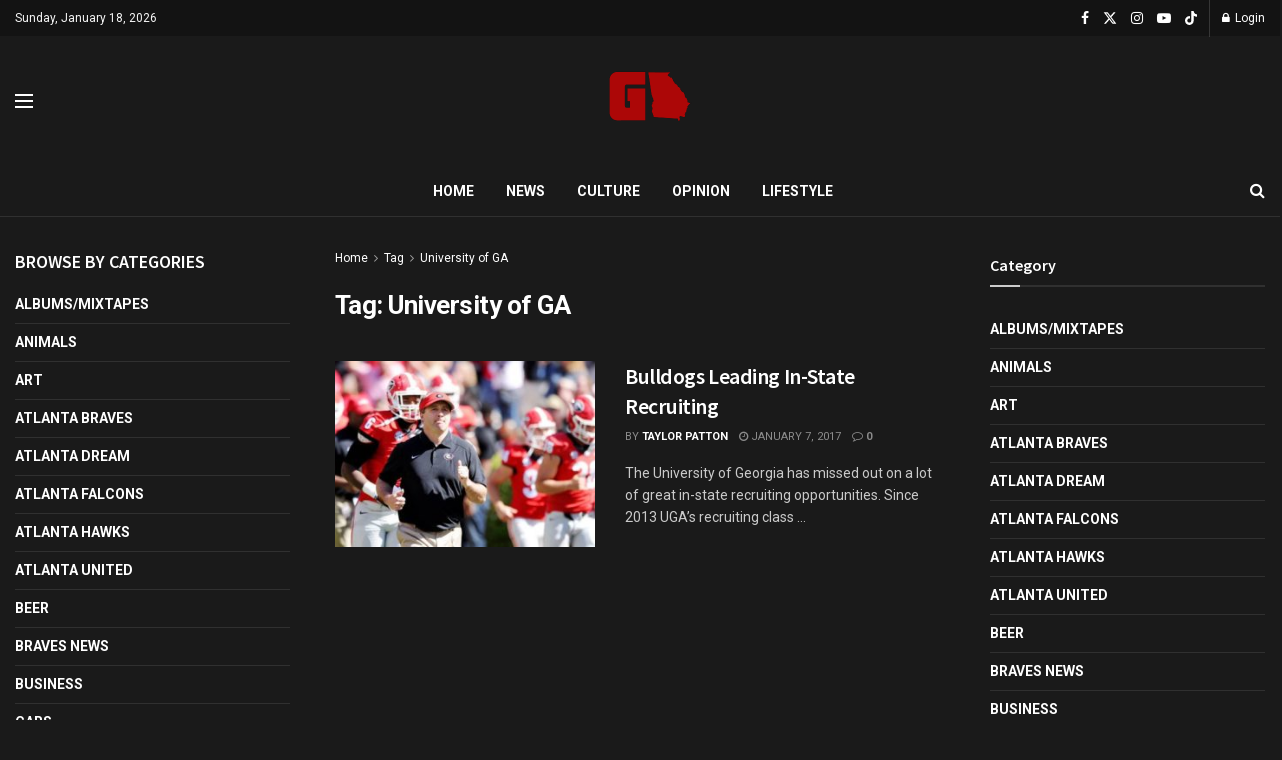

--- FILE ---
content_type: text/html; charset=UTF-8
request_url: https://www.gafollowers.com/tag/university-of-ga/
body_size: 21402
content:
<!doctype html>
<!--[if lt IE 7]> <html class="no-js lt-ie9 lt-ie8 lt-ie7" lang="en-US"> <![endif]-->
<!--[if IE 7]>    <html class="no-js lt-ie9 lt-ie8" lang="en-US"> <![endif]-->
<!--[if IE 8]>    <html class="no-js lt-ie9" lang="en-US"> <![endif]-->
<!--[if IE 9]>    <html class="no-js lt-ie10" lang="en-US"> <![endif]-->
<!--[if gt IE 8]><!--> <html class="no-js" lang="en-US"> <!--<![endif]-->
<head>
    <meta http-equiv="Content-Type" content="text/html; charset=UTF-8" />
    <meta name='viewport' content='width=device-width, initial-scale=1, user-scalable=yes' />
    <link rel="profile" href="http://gmpg.org/xfn/11" />
    <link rel="pingback" href="https://www.gafollowers.com/xmlrpc.php" />
    <meta name="theme-color" content="#ac0707">
             <meta name="msapplication-navbutton-color" content="#ac0707">
             <meta name="apple-mobile-web-app-status-bar-style" content="#ac0707"><title>University of GA &#8211; GAFollowers</title>
<meta name='robots' content='max-image-preview:large' />
<meta property="og:type" content="website">
<meta property="og:title" content="Bulldogs Leading In-State Recruiting">
<meta property="og:site_name" content="GAFollowers">
<meta property="og:description" content="The University of Georgia has missed out on a lot of great in-state recruiting opportunities. Since 2013 UGA’s recruiting class">
<meta property="og:url" content="https://www.gafollowers.com/tag/university-of-ga">
<meta property="og:locale" content="en_US">
<meta property="og:image" content="https://www.gafollowers.com/wp-content/uploads/2017/01/Kirby.jpeg">
<meta property="og:image:height" content="455">
<meta property="og:image:width" content="640">
<meta name="twitter:card" content="summary">
<meta name="twitter:url" content="https://www.gafollowers.com/tag/university-of-ga">
<meta name="twitter:title" content="Bulldogs Leading In-State Recruiting">
<meta name="twitter:description" content="The University of Georgia has missed out on a lot of great in-state recruiting opportunities. Since 2013 UGA’s recruiting class">
<meta name="twitter:image" content="https://www.gafollowers.com/wp-content/uploads/2017/01/Kirby.jpeg">
<meta name="twitter:image:width" content="640">
<meta name="twitter:image:height" content="455">
<meta name="twitter:site" content="https://x.com/gafollowers">
			<script type="text/javascript">
			  var jnews_ajax_url = '/?ajax-request=jnews'
			</script>
			<script type="text/javascript">;window.jnews=window.jnews||{},window.jnews.library=window.jnews.library||{},window.jnews.library=function(){"use strict";var e=this;e.win=window,e.doc=document,e.noop=function(){},e.globalBody=e.doc.getElementsByTagName("body")[0],e.globalBody=e.globalBody?e.globalBody:e.doc,e.win.jnewsDataStorage=e.win.jnewsDataStorage||{_storage:new WeakMap,put:function(e,t,n){this._storage.has(e)||this._storage.set(e,new Map),this._storage.get(e).set(t,n)},get:function(e,t){return this._storage.get(e).get(t)},has:function(e,t){return this._storage.has(e)&&this._storage.get(e).has(t)},remove:function(e,t){var n=this._storage.get(e).delete(t);return 0===!this._storage.get(e).size&&this._storage.delete(e),n}},e.windowWidth=function(){return e.win.innerWidth||e.docEl.clientWidth||e.globalBody.clientWidth},e.windowHeight=function(){return e.win.innerHeight||e.docEl.clientHeight||e.globalBody.clientHeight},e.requestAnimationFrame=e.win.requestAnimationFrame||e.win.webkitRequestAnimationFrame||e.win.mozRequestAnimationFrame||e.win.msRequestAnimationFrame||window.oRequestAnimationFrame||function(e){return setTimeout(e,1e3/60)},e.cancelAnimationFrame=e.win.cancelAnimationFrame||e.win.webkitCancelAnimationFrame||e.win.webkitCancelRequestAnimationFrame||e.win.mozCancelAnimationFrame||e.win.msCancelRequestAnimationFrame||e.win.oCancelRequestAnimationFrame||function(e){clearTimeout(e)},e.classListSupport="classList"in document.createElement("_"),e.hasClass=e.classListSupport?function(e,t){return e.classList.contains(t)}:function(e,t){return e.className.indexOf(t)>=0},e.addClass=e.classListSupport?function(t,n){e.hasClass(t,n)||t.classList.add(n)}:function(t,n){e.hasClass(t,n)||(t.className+=" "+n)},e.removeClass=e.classListSupport?function(t,n){e.hasClass(t,n)&&t.classList.remove(n)}:function(t,n){e.hasClass(t,n)&&(t.className=t.className.replace(n,""))},e.objKeys=function(e){var t=[];for(var n in e)Object.prototype.hasOwnProperty.call(e,n)&&t.push(n);return t},e.isObjectSame=function(e,t){var n=!0;return JSON.stringify(e)!==JSON.stringify(t)&&(n=!1),n},e.extend=function(){for(var e,t,n,o=arguments[0]||{},i=1,a=arguments.length;i<a;i++)if(null!==(e=arguments[i]))for(t in e)o!==(n=e[t])&&void 0!==n&&(o[t]=n);return o},e.dataStorage=e.win.jnewsDataStorage,e.isVisible=function(e){return 0!==e.offsetWidth&&0!==e.offsetHeight||e.getBoundingClientRect().length},e.getHeight=function(e){return e.offsetHeight||e.clientHeight||e.getBoundingClientRect().height},e.getWidth=function(e){return e.offsetWidth||e.clientWidth||e.getBoundingClientRect().width},e.supportsPassive=!1;try{var t=Object.defineProperty({},"passive",{get:function(){e.supportsPassive=!0}});"createEvent"in e.doc?e.win.addEventListener("test",null,t):"fireEvent"in e.doc&&e.win.attachEvent("test",null)}catch(e){}e.passiveOption=!!e.supportsPassive&&{passive:!0},e.setStorage=function(e,t){e="jnews-"+e;var n={expired:Math.floor(((new Date).getTime()+432e5)/1e3)};t=Object.assign(n,t);localStorage.setItem(e,JSON.stringify(t))},e.getStorage=function(e){e="jnews-"+e;var t=localStorage.getItem(e);return null!==t&&0<t.length?JSON.parse(localStorage.getItem(e)):{}},e.expiredStorage=function(){var t,n="jnews-";for(var o in localStorage)o.indexOf(n)>-1&&"undefined"!==(t=e.getStorage(o.replace(n,""))).expired&&t.expired<Math.floor((new Date).getTime()/1e3)&&localStorage.removeItem(o)},e.addEvents=function(t,n,o){for(var i in n){var a=["touchstart","touchmove"].indexOf(i)>=0&&!o&&e.passiveOption;"createEvent"in e.doc?t.addEventListener(i,n[i],a):"fireEvent"in e.doc&&t.attachEvent("on"+i,n[i])}},e.removeEvents=function(t,n){for(var o in n)"createEvent"in e.doc?t.removeEventListener(o,n[o]):"fireEvent"in e.doc&&t.detachEvent("on"+o,n[o])},e.triggerEvents=function(t,n,o){var i;o=o||{detail:null};return"createEvent"in e.doc?(!(i=e.doc.createEvent("CustomEvent")||new CustomEvent(n)).initCustomEvent||i.initCustomEvent(n,!0,!1,o),void t.dispatchEvent(i)):"fireEvent"in e.doc?((i=e.doc.createEventObject()).eventType=n,void t.fireEvent("on"+i.eventType,i)):void 0},e.getParents=function(t,n){void 0===n&&(n=e.doc);for(var o=[],i=t.parentNode,a=!1;!a;)if(i){var r=i;r.querySelectorAll(n).length?a=!0:(o.push(r),i=r.parentNode)}else o=[],a=!0;return o},e.forEach=function(e,t,n){for(var o=0,i=e.length;o<i;o++)t.call(n,e[o],o)},e.getText=function(e){return e.innerText||e.textContent},e.setText=function(e,t){var n="object"==typeof t?t.innerText||t.textContent:t;e.innerText&&(e.innerText=n),e.textContent&&(e.textContent=n)},e.httpBuildQuery=function(t){return e.objKeys(t).reduce(function t(n){var o=arguments.length>1&&void 0!==arguments[1]?arguments[1]:null;return function(i,a){var r=n[a];a=encodeURIComponent(a);var s=o?"".concat(o,"[").concat(a,"]"):a;return null==r||"function"==typeof r?(i.push("".concat(s,"=")),i):["number","boolean","string"].includes(typeof r)?(i.push("".concat(s,"=").concat(encodeURIComponent(r))),i):(i.push(e.objKeys(r).reduce(t(r,s),[]).join("&")),i)}}(t),[]).join("&")},e.get=function(t,n,o,i){return o="function"==typeof o?o:e.noop,e.ajax("GET",t,n,o,i)},e.post=function(t,n,o,i){return o="function"==typeof o?o:e.noop,e.ajax("POST",t,n,o,i)},e.ajax=function(t,n,o,i,a){var r=new XMLHttpRequest,s=n,c=e.httpBuildQuery(o);if(t=-1!=["GET","POST"].indexOf(t)?t:"GET",r.open(t,s+("GET"==t?"?"+c:""),!0),"POST"==t&&r.setRequestHeader("Content-type","application/x-www-form-urlencoded"),r.setRequestHeader("X-Requested-With","XMLHttpRequest"),r.onreadystatechange=function(){4===r.readyState&&200<=r.status&&300>r.status&&"function"==typeof i&&i.call(void 0,r.response)},void 0!==a&&!a){return{xhr:r,send:function(){r.send("POST"==t?c:null)}}}return r.send("POST"==t?c:null),{xhr:r}},e.scrollTo=function(t,n,o){function i(e,t,n){this.start=this.position(),this.change=e-this.start,this.currentTime=0,this.increment=20,this.duration=void 0===n?500:n,this.callback=t,this.finish=!1,this.animateScroll()}return Math.easeInOutQuad=function(e,t,n,o){return(e/=o/2)<1?n/2*e*e+t:-n/2*(--e*(e-2)-1)+t},i.prototype.stop=function(){this.finish=!0},i.prototype.move=function(t){e.doc.documentElement.scrollTop=t,e.globalBody.parentNode.scrollTop=t,e.globalBody.scrollTop=t},i.prototype.position=function(){return e.doc.documentElement.scrollTop||e.globalBody.parentNode.scrollTop||e.globalBody.scrollTop},i.prototype.animateScroll=function(){this.currentTime+=this.increment;var t=Math.easeInOutQuad(this.currentTime,this.start,this.change,this.duration);this.move(t),this.currentTime<this.duration&&!this.finish?e.requestAnimationFrame.call(e.win,this.animateScroll.bind(this)):this.callback&&"function"==typeof this.callback&&this.callback()},new i(t,n,o)},e.unwrap=function(t){var n,o=t;e.forEach(t,(function(e,t){n?n+=e:n=e})),o.replaceWith(n)},e.performance={start:function(e){performance.mark(e+"Start")},stop:function(e){performance.mark(e+"End"),performance.measure(e,e+"Start",e+"End")}},e.fps=function(){var t=0,n=0,o=0;!function(){var i=t=0,a=0,r=0,s=document.getElementById("fpsTable"),c=function(t){void 0===document.getElementsByTagName("body")[0]?e.requestAnimationFrame.call(e.win,(function(){c(t)})):document.getElementsByTagName("body")[0].appendChild(t)};null===s&&((s=document.createElement("div")).style.position="fixed",s.style.top="120px",s.style.left="10px",s.style.width="100px",s.style.height="20px",s.style.border="1px solid black",s.style.fontSize="11px",s.style.zIndex="100000",s.style.backgroundColor="white",s.id="fpsTable",c(s));var l=function(){o++,n=Date.now(),(a=(o/(r=(n-t)/1e3)).toPrecision(2))!=i&&(i=a,s.innerHTML=i+"fps"),1<r&&(t=n,o=0),e.requestAnimationFrame.call(e.win,l)};l()}()},e.instr=function(e,t){for(var n=0;n<t.length;n++)if(-1!==e.toLowerCase().indexOf(t[n].toLowerCase()))return!0},e.winLoad=function(t,n){function o(o){if("complete"===e.doc.readyState||"interactive"===e.doc.readyState)return!o||n?setTimeout(t,n||1):t(o),1}o()||e.addEvents(e.win,{load:o})},e.docReady=function(t,n){function o(o){if("complete"===e.doc.readyState||"interactive"===e.doc.readyState)return!o||n?setTimeout(t,n||1):t(o),1}o()||e.addEvents(e.doc,{DOMContentLoaded:o})},e.fireOnce=function(){e.docReady((function(){e.assets=e.assets||[],e.assets.length&&(e.boot(),e.load_assets())}),50)},e.boot=function(){e.length&&e.doc.querySelectorAll("style[media]").forEach((function(e){"not all"==e.getAttribute("media")&&e.removeAttribute("media")}))},e.create_js=function(t,n){var o=e.doc.createElement("script");switch(o.setAttribute("src",t),n){case"defer":o.setAttribute("defer",!0);break;case"async":o.setAttribute("async",!0);break;case"deferasync":o.setAttribute("defer",!0),o.setAttribute("async",!0)}e.globalBody.appendChild(o)},e.load_assets=function(){"object"==typeof e.assets&&e.forEach(e.assets.slice(0),(function(t,n){var o="";t.defer&&(o+="defer"),t.async&&(o+="async"),e.create_js(t.url,o);var i=e.assets.indexOf(t);i>-1&&e.assets.splice(i,1)})),e.assets=jnewsoption.au_scripts=window.jnewsads=[]},e.setCookie=function(e,t,n){var o="";if(n){var i=new Date;i.setTime(i.getTime()+24*n*60*60*1e3),o="; expires="+i.toUTCString()}document.cookie=e+"="+(t||"")+o+"; path=/"},e.getCookie=function(e){for(var t=e+"=",n=document.cookie.split(";"),o=0;o<n.length;o++){for(var i=n[o];" "==i.charAt(0);)i=i.substring(1,i.length);if(0==i.indexOf(t))return i.substring(t.length,i.length)}return null},e.eraseCookie=function(e){document.cookie=e+"=; Path=/; Expires=Thu, 01 Jan 1970 00:00:01 GMT;"},e.docReady((function(){e.globalBody=e.globalBody==e.doc?e.doc.getElementsByTagName("body")[0]:e.globalBody,e.globalBody=e.globalBody?e.globalBody:e.doc})),e.winLoad((function(){e.winLoad((function(){var t=!1;if(void 0!==window.jnewsadmin)if(void 0!==window.file_version_checker){var n=e.objKeys(window.file_version_checker);n.length?n.forEach((function(e){t||"10.0.4"===window.file_version_checker[e]||(t=!0)})):t=!0}else t=!0;t&&(window.jnewsHelper.getMessage(),window.jnewsHelper.getNotice())}),2500)}))},window.jnews.library=new window.jnews.library;</script><link rel='dns-prefetch' href='//www.gafollowers.com' />
<link rel='dns-prefetch' href='//a.omappapi.com' />
<link rel='dns-prefetch' href='//stats.wp.com' />
<link rel='dns-prefetch' href='//fonts.googleapis.com' />
<link rel='dns-prefetch' href='//v0.wordpress.com' />
<link rel='preconnect' href='https://fonts.gstatic.com' />
<link rel="alternate" type="application/rss+xml" title="GAFollowers &raquo; Feed" href="https://www.gafollowers.com/feed/" />
<link rel="alternate" type="application/rss+xml" title="GAFollowers &raquo; Comments Feed" href="https://www.gafollowers.com/comments/feed/" />
<link rel="alternate" type="application/rss+xml" title="GAFollowers &raquo; University of GA Tag Feed" href="https://www.gafollowers.com/tag/university-of-ga/feed/" />
<style id='wp-img-auto-sizes-contain-inline-css' type='text/css'>
img:is([sizes=auto i],[sizes^="auto," i]){contain-intrinsic-size:3000px 1500px}
/*# sourceURL=wp-img-auto-sizes-contain-inline-css */
</style>
<link rel='stylesheet' id='formidable-css' href='https://www.gafollowers.com/wp-content/plugins/formidable/css/formidableforms.css?ver=114210' type='text/css' media='all' />
<style id='wp-emoji-styles-inline-css' type='text/css'>

	img.wp-smiley, img.emoji {
		display: inline !important;
		border: none !important;
		box-shadow: none !important;
		height: 1em !important;
		width: 1em !important;
		margin: 0 0.07em !important;
		vertical-align: -0.1em !important;
		background: none !important;
		padding: 0 !important;
	}
/*# sourceURL=wp-emoji-styles-inline-css */
</style>
<style id='wp-block-library-inline-css' type='text/css'>
:root{--wp-block-synced-color:#7a00df;--wp-block-synced-color--rgb:122,0,223;--wp-bound-block-color:var(--wp-block-synced-color);--wp-editor-canvas-background:#ddd;--wp-admin-theme-color:#007cba;--wp-admin-theme-color--rgb:0,124,186;--wp-admin-theme-color-darker-10:#006ba1;--wp-admin-theme-color-darker-10--rgb:0,107,160.5;--wp-admin-theme-color-darker-20:#005a87;--wp-admin-theme-color-darker-20--rgb:0,90,135;--wp-admin-border-width-focus:2px}@media (min-resolution:192dpi){:root{--wp-admin-border-width-focus:1.5px}}.wp-element-button{cursor:pointer}:root .has-very-light-gray-background-color{background-color:#eee}:root .has-very-dark-gray-background-color{background-color:#313131}:root .has-very-light-gray-color{color:#eee}:root .has-very-dark-gray-color{color:#313131}:root .has-vivid-green-cyan-to-vivid-cyan-blue-gradient-background{background:linear-gradient(135deg,#00d084,#0693e3)}:root .has-purple-crush-gradient-background{background:linear-gradient(135deg,#34e2e4,#4721fb 50%,#ab1dfe)}:root .has-hazy-dawn-gradient-background{background:linear-gradient(135deg,#faaca8,#dad0ec)}:root .has-subdued-olive-gradient-background{background:linear-gradient(135deg,#fafae1,#67a671)}:root .has-atomic-cream-gradient-background{background:linear-gradient(135deg,#fdd79a,#004a59)}:root .has-nightshade-gradient-background{background:linear-gradient(135deg,#330968,#31cdcf)}:root .has-midnight-gradient-background{background:linear-gradient(135deg,#020381,#2874fc)}:root{--wp--preset--font-size--normal:16px;--wp--preset--font-size--huge:42px}.has-regular-font-size{font-size:1em}.has-larger-font-size{font-size:2.625em}.has-normal-font-size{font-size:var(--wp--preset--font-size--normal)}.has-huge-font-size{font-size:var(--wp--preset--font-size--huge)}.has-text-align-center{text-align:center}.has-text-align-left{text-align:left}.has-text-align-right{text-align:right}.has-fit-text{white-space:nowrap!important}#end-resizable-editor-section{display:none}.aligncenter{clear:both}.items-justified-left{justify-content:flex-start}.items-justified-center{justify-content:center}.items-justified-right{justify-content:flex-end}.items-justified-space-between{justify-content:space-between}.screen-reader-text{border:0;clip-path:inset(50%);height:1px;margin:-1px;overflow:hidden;padding:0;position:absolute;width:1px;word-wrap:normal!important}.screen-reader-text:focus{background-color:#ddd;clip-path:none;color:#444;display:block;font-size:1em;height:auto;left:5px;line-height:normal;padding:15px 23px 14px;text-decoration:none;top:5px;width:auto;z-index:100000}html :where(.has-border-color){border-style:solid}html :where([style*=border-top-color]){border-top-style:solid}html :where([style*=border-right-color]){border-right-style:solid}html :where([style*=border-bottom-color]){border-bottom-style:solid}html :where([style*=border-left-color]){border-left-style:solid}html :where([style*=border-width]){border-style:solid}html :where([style*=border-top-width]){border-top-style:solid}html :where([style*=border-right-width]){border-right-style:solid}html :where([style*=border-bottom-width]){border-bottom-style:solid}html :where([style*=border-left-width]){border-left-style:solid}html :where(img[class*=wp-image-]){height:auto;max-width:100%}:where(figure){margin:0 0 1em}html :where(.is-position-sticky){--wp-admin--admin-bar--position-offset:var(--wp-admin--admin-bar--height,0px)}@media screen and (max-width:600px){html :where(.is-position-sticky){--wp-admin--admin-bar--position-offset:0px}}

/*# sourceURL=wp-block-library-inline-css */
</style><style id='global-styles-inline-css' type='text/css'>
:root{--wp--preset--aspect-ratio--square: 1;--wp--preset--aspect-ratio--4-3: 4/3;--wp--preset--aspect-ratio--3-4: 3/4;--wp--preset--aspect-ratio--3-2: 3/2;--wp--preset--aspect-ratio--2-3: 2/3;--wp--preset--aspect-ratio--16-9: 16/9;--wp--preset--aspect-ratio--9-16: 9/16;--wp--preset--color--black: #000000;--wp--preset--color--cyan-bluish-gray: #abb8c3;--wp--preset--color--white: #ffffff;--wp--preset--color--pale-pink: #f78da7;--wp--preset--color--vivid-red: #cf2e2e;--wp--preset--color--luminous-vivid-orange: #ff6900;--wp--preset--color--luminous-vivid-amber: #fcb900;--wp--preset--color--light-green-cyan: #7bdcb5;--wp--preset--color--vivid-green-cyan: #00d084;--wp--preset--color--pale-cyan-blue: #8ed1fc;--wp--preset--color--vivid-cyan-blue: #0693e3;--wp--preset--color--vivid-purple: #9b51e0;--wp--preset--gradient--vivid-cyan-blue-to-vivid-purple: linear-gradient(135deg,rgb(6,147,227) 0%,rgb(155,81,224) 100%);--wp--preset--gradient--light-green-cyan-to-vivid-green-cyan: linear-gradient(135deg,rgb(122,220,180) 0%,rgb(0,208,130) 100%);--wp--preset--gradient--luminous-vivid-amber-to-luminous-vivid-orange: linear-gradient(135deg,rgb(252,185,0) 0%,rgb(255,105,0) 100%);--wp--preset--gradient--luminous-vivid-orange-to-vivid-red: linear-gradient(135deg,rgb(255,105,0) 0%,rgb(207,46,46) 100%);--wp--preset--gradient--very-light-gray-to-cyan-bluish-gray: linear-gradient(135deg,rgb(238,238,238) 0%,rgb(169,184,195) 100%);--wp--preset--gradient--cool-to-warm-spectrum: linear-gradient(135deg,rgb(74,234,220) 0%,rgb(151,120,209) 20%,rgb(207,42,186) 40%,rgb(238,44,130) 60%,rgb(251,105,98) 80%,rgb(254,248,76) 100%);--wp--preset--gradient--blush-light-purple: linear-gradient(135deg,rgb(255,206,236) 0%,rgb(152,150,240) 100%);--wp--preset--gradient--blush-bordeaux: linear-gradient(135deg,rgb(254,205,165) 0%,rgb(254,45,45) 50%,rgb(107,0,62) 100%);--wp--preset--gradient--luminous-dusk: linear-gradient(135deg,rgb(255,203,112) 0%,rgb(199,81,192) 50%,rgb(65,88,208) 100%);--wp--preset--gradient--pale-ocean: linear-gradient(135deg,rgb(255,245,203) 0%,rgb(182,227,212) 50%,rgb(51,167,181) 100%);--wp--preset--gradient--electric-grass: linear-gradient(135deg,rgb(202,248,128) 0%,rgb(113,206,126) 100%);--wp--preset--gradient--midnight: linear-gradient(135deg,rgb(2,3,129) 0%,rgb(40,116,252) 100%);--wp--preset--font-size--small: 13px;--wp--preset--font-size--medium: 20px;--wp--preset--font-size--large: 36px;--wp--preset--font-size--x-large: 42px;--wp--preset--spacing--20: 0.44rem;--wp--preset--spacing--30: 0.67rem;--wp--preset--spacing--40: 1rem;--wp--preset--spacing--50: 1.5rem;--wp--preset--spacing--60: 2.25rem;--wp--preset--spacing--70: 3.38rem;--wp--preset--spacing--80: 5.06rem;--wp--preset--shadow--natural: 6px 6px 9px rgba(0, 0, 0, 0.2);--wp--preset--shadow--deep: 12px 12px 50px rgba(0, 0, 0, 0.4);--wp--preset--shadow--sharp: 6px 6px 0px rgba(0, 0, 0, 0.2);--wp--preset--shadow--outlined: 6px 6px 0px -3px rgb(255, 255, 255), 6px 6px rgb(0, 0, 0);--wp--preset--shadow--crisp: 6px 6px 0px rgb(0, 0, 0);}:where(.is-layout-flex){gap: 0.5em;}:where(.is-layout-grid){gap: 0.5em;}body .is-layout-flex{display: flex;}.is-layout-flex{flex-wrap: wrap;align-items: center;}.is-layout-flex > :is(*, div){margin: 0;}body .is-layout-grid{display: grid;}.is-layout-grid > :is(*, div){margin: 0;}:where(.wp-block-columns.is-layout-flex){gap: 2em;}:where(.wp-block-columns.is-layout-grid){gap: 2em;}:where(.wp-block-post-template.is-layout-flex){gap: 1.25em;}:where(.wp-block-post-template.is-layout-grid){gap: 1.25em;}.has-black-color{color: var(--wp--preset--color--black) !important;}.has-cyan-bluish-gray-color{color: var(--wp--preset--color--cyan-bluish-gray) !important;}.has-white-color{color: var(--wp--preset--color--white) !important;}.has-pale-pink-color{color: var(--wp--preset--color--pale-pink) !important;}.has-vivid-red-color{color: var(--wp--preset--color--vivid-red) !important;}.has-luminous-vivid-orange-color{color: var(--wp--preset--color--luminous-vivid-orange) !important;}.has-luminous-vivid-amber-color{color: var(--wp--preset--color--luminous-vivid-amber) !important;}.has-light-green-cyan-color{color: var(--wp--preset--color--light-green-cyan) !important;}.has-vivid-green-cyan-color{color: var(--wp--preset--color--vivid-green-cyan) !important;}.has-pale-cyan-blue-color{color: var(--wp--preset--color--pale-cyan-blue) !important;}.has-vivid-cyan-blue-color{color: var(--wp--preset--color--vivid-cyan-blue) !important;}.has-vivid-purple-color{color: var(--wp--preset--color--vivid-purple) !important;}.has-black-background-color{background-color: var(--wp--preset--color--black) !important;}.has-cyan-bluish-gray-background-color{background-color: var(--wp--preset--color--cyan-bluish-gray) !important;}.has-white-background-color{background-color: var(--wp--preset--color--white) !important;}.has-pale-pink-background-color{background-color: var(--wp--preset--color--pale-pink) !important;}.has-vivid-red-background-color{background-color: var(--wp--preset--color--vivid-red) !important;}.has-luminous-vivid-orange-background-color{background-color: var(--wp--preset--color--luminous-vivid-orange) !important;}.has-luminous-vivid-amber-background-color{background-color: var(--wp--preset--color--luminous-vivid-amber) !important;}.has-light-green-cyan-background-color{background-color: var(--wp--preset--color--light-green-cyan) !important;}.has-vivid-green-cyan-background-color{background-color: var(--wp--preset--color--vivid-green-cyan) !important;}.has-pale-cyan-blue-background-color{background-color: var(--wp--preset--color--pale-cyan-blue) !important;}.has-vivid-cyan-blue-background-color{background-color: var(--wp--preset--color--vivid-cyan-blue) !important;}.has-vivid-purple-background-color{background-color: var(--wp--preset--color--vivid-purple) !important;}.has-black-border-color{border-color: var(--wp--preset--color--black) !important;}.has-cyan-bluish-gray-border-color{border-color: var(--wp--preset--color--cyan-bluish-gray) !important;}.has-white-border-color{border-color: var(--wp--preset--color--white) !important;}.has-pale-pink-border-color{border-color: var(--wp--preset--color--pale-pink) !important;}.has-vivid-red-border-color{border-color: var(--wp--preset--color--vivid-red) !important;}.has-luminous-vivid-orange-border-color{border-color: var(--wp--preset--color--luminous-vivid-orange) !important;}.has-luminous-vivid-amber-border-color{border-color: var(--wp--preset--color--luminous-vivid-amber) !important;}.has-light-green-cyan-border-color{border-color: var(--wp--preset--color--light-green-cyan) !important;}.has-vivid-green-cyan-border-color{border-color: var(--wp--preset--color--vivid-green-cyan) !important;}.has-pale-cyan-blue-border-color{border-color: var(--wp--preset--color--pale-cyan-blue) !important;}.has-vivid-cyan-blue-border-color{border-color: var(--wp--preset--color--vivid-cyan-blue) !important;}.has-vivid-purple-border-color{border-color: var(--wp--preset--color--vivid-purple) !important;}.has-vivid-cyan-blue-to-vivid-purple-gradient-background{background: var(--wp--preset--gradient--vivid-cyan-blue-to-vivid-purple) !important;}.has-light-green-cyan-to-vivid-green-cyan-gradient-background{background: var(--wp--preset--gradient--light-green-cyan-to-vivid-green-cyan) !important;}.has-luminous-vivid-amber-to-luminous-vivid-orange-gradient-background{background: var(--wp--preset--gradient--luminous-vivid-amber-to-luminous-vivid-orange) !important;}.has-luminous-vivid-orange-to-vivid-red-gradient-background{background: var(--wp--preset--gradient--luminous-vivid-orange-to-vivid-red) !important;}.has-very-light-gray-to-cyan-bluish-gray-gradient-background{background: var(--wp--preset--gradient--very-light-gray-to-cyan-bluish-gray) !important;}.has-cool-to-warm-spectrum-gradient-background{background: var(--wp--preset--gradient--cool-to-warm-spectrum) !important;}.has-blush-light-purple-gradient-background{background: var(--wp--preset--gradient--blush-light-purple) !important;}.has-blush-bordeaux-gradient-background{background: var(--wp--preset--gradient--blush-bordeaux) !important;}.has-luminous-dusk-gradient-background{background: var(--wp--preset--gradient--luminous-dusk) !important;}.has-pale-ocean-gradient-background{background: var(--wp--preset--gradient--pale-ocean) !important;}.has-electric-grass-gradient-background{background: var(--wp--preset--gradient--electric-grass) !important;}.has-midnight-gradient-background{background: var(--wp--preset--gradient--midnight) !important;}.has-small-font-size{font-size: var(--wp--preset--font-size--small) !important;}.has-medium-font-size{font-size: var(--wp--preset--font-size--medium) !important;}.has-large-font-size{font-size: var(--wp--preset--font-size--large) !important;}.has-x-large-font-size{font-size: var(--wp--preset--font-size--x-large) !important;}
/*# sourceURL=global-styles-inline-css */
</style>

<style id='classic-theme-styles-inline-css' type='text/css'>
/*! This file is auto-generated */
.wp-block-button__link{color:#fff;background-color:#32373c;border-radius:9999px;box-shadow:none;text-decoration:none;padding:calc(.667em + 2px) calc(1.333em + 2px);font-size:1.125em}.wp-block-file__button{background:#32373c;color:#fff;text-decoration:none}
/*# sourceURL=/wp-includes/css/classic-themes.min.css */
</style>
<link rel='stylesheet' id='js_composer_front-css' href='https://www.gafollowers.com/wp-content/plugins/js_composer/assets/css/js_composer.min.css?ver=8.0' type='text/css' media='all' />
<link rel='stylesheet' id='jeg_customizer_font-css' href='//fonts.googleapis.com/css?family=Roboto%3Aregular%2C700%7CSource+Sans+Pro%3A600%2Cregular%2C600&#038;display=swap&#038;ver=1.3.0' type='text/css' media='all' />
<link rel='stylesheet' id='jnews-frontend-css' href='https://www.gafollowers.com/wp-content/themes/jnews/assets/dist/frontend.min.css?ver=11.6.6' type='text/css' media='all' />
<link rel='stylesheet' id='jnews-js-composer-css' href='https://www.gafollowers.com/wp-content/themes/jnews/assets/css/js-composer-frontend.css?ver=11.6.6' type='text/css' media='all' />
<link rel='stylesheet' id='jnews-style-css' href='https://www.gafollowers.com/wp-content/themes/jnews/style.css?ver=11.6.6' type='text/css' media='all' />
<link rel='stylesheet' id='jnews-darkmode-css' href='https://www.gafollowers.com/wp-content/themes/jnews/assets/css/darkmode.css?ver=11.6.6' type='text/css' media='all' />
<link rel='stylesheet' id='jnews-scheme-css' href='https://www.gafollowers.com/wp-content/themes/jnews/data/import/localnews/scheme.css?ver=11.6.6' type='text/css' media='all' />
<link rel='stylesheet' id='jnews-social-login-style-css' href='https://www.gafollowers.com/wp-content/plugins/jnews-social-login/assets/css/plugin.css?ver=11.0.4' type='text/css' media='all' />
<link rel='stylesheet' id='jnews-weather-style-css' href='https://www.gafollowers.com/wp-content/plugins/jnews-weather/assets/css/plugin.css?ver=11.0.2' type='text/css' media='all' />
<script type="text/javascript" src="https://www.gafollowers.com/wp-includes/js/jquery/jquery.min.js?ver=3.7.1" id="jquery-core-js"></script>
<script type="text/javascript" src="https://www.gafollowers.com/wp-includes/js/jquery/jquery-migrate.min.js?ver=3.4.1" id="jquery-migrate-js"></script>
<script></script><link rel="https://api.w.org/" href="https://www.gafollowers.com/wp-json/" /><link rel="alternate" title="JSON" type="application/json" href="https://www.gafollowers.com/wp-json/wp/v2/tags/7972" /><link rel="EditURI" type="application/rsd+xml" title="RSD" href="https://www.gafollowers.com/xmlrpc.php?rsd" />
<meta name="generator" content="WordPress 6.9" />
	<style>img#wpstats{display:none}</style>
		<meta name="generator" content="Powered by WPBakery Page Builder - drag and drop page builder for WordPress."/>

<!-- Jetpack Open Graph Tags -->
<meta property="og:type" content="website" />
<meta property="og:title" content="University of GA &#8211; GAFollowers" />
<meta property="og:url" content="https://www.gafollowers.com/tag/university-of-ga/" />
<meta property="og:site_name" content="GAFollowers" />
<meta property="og:image" content="https://www.gafollowers.com/wp-content/uploads/2021/10/cropped-smalll.png" />
<meta property="og:image:width" content="512" />
<meta property="og:image:height" content="512" />
<meta property="og:image:alt" content="" />
<meta property="og:locale" content="en_US" />

<!-- End Jetpack Open Graph Tags -->
<script type='application/ld+json'>{"@context":"http:\/\/schema.org","@type":"Organization","@id":"https:\/\/www.gafollowers.com\/#organization","url":"https:\/\/www.gafollowers.com\/","name":"","logo":{"@type":"ImageObject","url":""},"sameAs":["https:\/\/www.facebook.com\/gafollowers\/","https:\/\/x.com\/gafollowers","https:\/\/www.instagram.com\/gafollowersofficial\/","https:\/\/www.youtube.com\/@gafollowers","https:\/\/www.tiktok.com\/@gafollowers"]}</script>
<script type='application/ld+json'>{"@context":"http:\/\/schema.org","@type":"WebSite","@id":"https:\/\/www.gafollowers.com\/#website","url":"https:\/\/www.gafollowers.com\/","name":"","potentialAction":{"@type":"SearchAction","target":"https:\/\/www.gafollowers.com\/?s={search_term_string}","query-input":"required name=search_term_string"}}</script>
<link rel="icon" href="https://www.gafollowers.com/wp-content/uploads/2021/10/cropped-smalll-32x32.png" sizes="32x32" />
<link rel="icon" href="https://www.gafollowers.com/wp-content/uploads/2021/10/cropped-smalll-192x192.png" sizes="192x192" />
<link rel="apple-touch-icon" href="https://www.gafollowers.com/wp-content/uploads/2021/10/cropped-smalll-180x180.png" />
<meta name="msapplication-TileImage" content="https://www.gafollowers.com/wp-content/uploads/2021/10/cropped-smalll-270x270.png" />
<style id="jeg_dynamic_css" type="text/css" data-type="jeg_custom-css">.jeg_container, .jeg_content, .jeg_boxed .jeg_main .jeg_container, .jeg_autoload_separator { background-color : #ffffff; } body { --j-body-color : #ffffff; --j-accent-color : #ac0707; --j-alt-color : #000000; --j-heading-color : #171717; } body,.jeg_newsfeed_list .tns-outer .tns-controls button,.jeg_filter_button,.owl-carousel .owl-nav div,.jeg_readmore,.jeg_hero_style_7 .jeg_post_meta a,.widget_calendar thead th,.widget_calendar tfoot a,.jeg_socialcounter a,.entry-header .jeg_meta_like a,.entry-header .jeg_meta_comment a,.entry-header .jeg_meta_donation a,.entry-header .jeg_meta_bookmark a,.entry-content tbody tr:hover,.entry-content th,.jeg_splitpost_nav li:hover a,#breadcrumbs a,.jeg_author_socials a:hover,.jeg_footer_content a,.jeg_footer_bottom a,.jeg_cartcontent,.woocommerce .woocommerce-breadcrumb a { color : #ffffff; } a, .jeg_menu_style_5>li>a:hover, .jeg_menu_style_5>li.sfHover>a, .jeg_menu_style_5>li.current-menu-item>a, .jeg_menu_style_5>li.current-menu-ancestor>a, .jeg_navbar .jeg_menu:not(.jeg_main_menu)>li>a:hover, .jeg_midbar .jeg_menu:not(.jeg_main_menu)>li>a:hover, .jeg_side_tabs li.active, .jeg_block_heading_5 strong, .jeg_block_heading_6 strong, .jeg_block_heading_7 strong, .jeg_block_heading_8 strong, .jeg_subcat_list li a:hover, .jeg_subcat_list li button:hover, .jeg_pl_lg_7 .jeg_thumb .jeg_post_category a, .jeg_pl_xs_2:before, .jeg_pl_xs_4 .jeg_postblock_content:before, .jeg_postblock .jeg_post_title a:hover, .jeg_hero_style_6 .jeg_post_title a:hover, .jeg_sidefeed .jeg_pl_xs_3 .jeg_post_title a:hover, .widget_jnews_popular .jeg_post_title a:hover, .jeg_meta_author a, .widget_archive li a:hover, .widget_pages li a:hover, .widget_meta li a:hover, .widget_recent_entries li a:hover, .widget_rss li a:hover, .widget_rss cite, .widget_categories li a:hover, .widget_categories li.current-cat>a, #breadcrumbs a:hover, .jeg_share_count .counts, .commentlist .bypostauthor>.comment-body>.comment-author>.fn, span.required, .jeg_review_title, .bestprice .price, .authorlink a:hover, .jeg_vertical_playlist .jeg_video_playlist_play_icon, .jeg_vertical_playlist .jeg_video_playlist_item.active .jeg_video_playlist_thumbnail:before, .jeg_horizontal_playlist .jeg_video_playlist_play, .woocommerce li.product .pricegroup .button, .widget_display_forums li a:hover, .widget_display_topics li:before, .widget_display_replies li:before, .widget_display_views li:before, .bbp-breadcrumb a:hover, .jeg_mobile_menu li.sfHover>a, .jeg_mobile_menu li a:hover, .split-template-6 .pagenum, .jeg_mobile_menu_style_5>li>a:hover, .jeg_mobile_menu_style_5>li.sfHover>a, .jeg_mobile_menu_style_5>li.current-menu-item>a, .jeg_mobile_menu_style_5>li.current-menu-ancestor>a, .jeg_mobile_menu.jeg_menu_dropdown li.open > div > a { color : #ac0707; } .jeg_menu_style_1>li>a:before, .jeg_menu_style_2>li>a:before, .jeg_menu_style_3>li>a:before, .jeg_side_toggle, .jeg_slide_caption .jeg_post_category a, .jeg_slider_type_1_wrapper .tns-controls button.tns-next, .jeg_block_heading_1 .jeg_block_title span, .jeg_block_heading_2 .jeg_block_title span, .jeg_block_heading_3, .jeg_block_heading_4 .jeg_block_title span, .jeg_block_heading_6:after, .jeg_pl_lg_box .jeg_post_category a, .jeg_pl_md_box .jeg_post_category a, .jeg_readmore:hover, .jeg_thumb .jeg_post_category a, .jeg_block_loadmore a:hover, .jeg_postblock.alt .jeg_block_loadmore a:hover, .jeg_block_loadmore a.active, .jeg_postblock_carousel_2 .jeg_post_category a, .jeg_heroblock .jeg_post_category a, .jeg_pagenav_1 .page_number.active, .jeg_pagenav_1 .page_number.active:hover, input[type="submit"], .btn, .button, .widget_tag_cloud a:hover, .popularpost_item:hover .jeg_post_title a:before, .jeg_splitpost_4 .page_nav, .jeg_splitpost_5 .page_nav, .jeg_post_via a:hover, .jeg_post_source a:hover, .jeg_post_tags a:hover, .comment-reply-title small a:before, .comment-reply-title small a:after, .jeg_storelist .productlink, .authorlink li.active a:before, .jeg_footer.dark .socials_widget:not(.nobg) a:hover .fa, div.jeg_breakingnews_title, .jeg_overlay_slider_bottom_wrapper .tns-controls button, .jeg_overlay_slider_bottom_wrapper .tns-controls button:hover, .jeg_vertical_playlist .jeg_video_playlist_current, .woocommerce span.onsale, .woocommerce #respond input#submit:hover, .woocommerce a.button:hover, .woocommerce button.button:hover, .woocommerce input.button:hover, .woocommerce #respond input#submit.alt, .woocommerce a.button.alt, .woocommerce button.button.alt, .woocommerce input.button.alt, .jeg_popup_post .caption, .jeg_footer.dark input[type="submit"], .jeg_footer.dark .btn, .jeg_footer.dark .button, .footer_widget.widget_tag_cloud a:hover, .jeg_inner_content .content-inner .jeg_post_category a:hover, #buddypress .standard-form button, #buddypress a.button, #buddypress input[type="submit"], #buddypress input[type="button"], #buddypress input[type="reset"], #buddypress ul.button-nav li a, #buddypress .generic-button a, #buddypress .generic-button button, #buddypress .comment-reply-link, #buddypress a.bp-title-button, #buddypress.buddypress-wrap .members-list li .user-update .activity-read-more a, div#buddypress .standard-form button:hover, div#buddypress a.button:hover, div#buddypress input[type="submit"]:hover, div#buddypress input[type="button"]:hover, div#buddypress input[type="reset"]:hover, div#buddypress ul.button-nav li a:hover, div#buddypress .generic-button a:hover, div#buddypress .generic-button button:hover, div#buddypress .comment-reply-link:hover, div#buddypress a.bp-title-button:hover, div#buddypress.buddypress-wrap .members-list li .user-update .activity-read-more a:hover, #buddypress #item-nav .item-list-tabs ul li a:before, .jeg_inner_content .jeg_meta_container .follow-wrapper a { background-color : #ac0707; } .jeg_block_heading_7 .jeg_block_title span, .jeg_readmore:hover, .jeg_block_loadmore a:hover, .jeg_block_loadmore a.active, .jeg_pagenav_1 .page_number.active, .jeg_pagenav_1 .page_number.active:hover, .jeg_pagenav_3 .page_number:hover, .jeg_prevnext_post a:hover h3, .jeg_overlay_slider .jeg_post_category, .jeg_sidefeed .jeg_post.active, .jeg_vertical_playlist.jeg_vertical_playlist .jeg_video_playlist_item.active .jeg_video_playlist_thumbnail img, .jeg_horizontal_playlist .jeg_video_playlist_item.active { border-color : #ac0707; } .jeg_tabpost_nav li.active, .woocommerce div.product .woocommerce-tabs ul.tabs li.active, .jeg_mobile_menu_style_1>li.current-menu-item a, .jeg_mobile_menu_style_1>li.current-menu-ancestor a, .jeg_mobile_menu_style_2>li.current-menu-item::after, .jeg_mobile_menu_style_2>li.current-menu-ancestor::after, .jeg_mobile_menu_style_3>li.current-menu-item::before, .jeg_mobile_menu_style_3>li.current-menu-ancestor::before { border-bottom-color : #ac0707; } .jeg_post_share .jeg-icon svg { fill : #ac0707; } .jeg_post_meta .fa, .jeg_post_meta .jpwt-icon, .entry-header .jeg_post_meta .fa, .jeg_review_stars, .jeg_price_review_list { color : #000000; } .jeg_share_button.share-float.share-monocrhome a { background-color : #000000; } h1,h2,h3,h4,h5,h6,.jeg_post_title a,.entry-header .jeg_post_title,.jeg_hero_style_7 .jeg_post_title a,.jeg_block_title,.jeg_splitpost_bar .current_title,.jeg_video_playlist_title,.gallery-caption,.jeg_push_notification_button>a.button { color : #171717; } .split-template-9 .pagenum, .split-template-10 .pagenum, .split-template-11 .pagenum, .split-template-12 .pagenum, .split-template-13 .pagenum, .split-template-15 .pagenum, .split-template-18 .pagenum, .split-template-20 .pagenum, .split-template-19 .current_title span, .split-template-20 .current_title span { background-color : #171717; } .jeg_topbar .jeg_nav_row, .jeg_topbar .jeg_search_no_expand .jeg_search_input { line-height : 36px; } .jeg_topbar .jeg_nav_row, .jeg_topbar .jeg_nav_icon { height : 36px; } .jeg_midbar { height : 130px; } .jeg_header .jeg_bottombar.jeg_navbar,.jeg_bottombar .jeg_nav_icon { height : 50px; } .jeg_header .jeg_bottombar.jeg_navbar, .jeg_header .jeg_bottombar .jeg_main_menu:not(.jeg_menu_style_1) > li > a, .jeg_header .jeg_bottombar .jeg_menu_style_1 > li, .jeg_header .jeg_bottombar .jeg_menu:not(.jeg_main_menu) > li > a { line-height : 50px; } .jeg_header .jeg_bottombar, .jeg_header .jeg_bottombar.jeg_navbar_dark, .jeg_bottombar.jeg_navbar_boxed .jeg_nav_row, .jeg_bottombar.jeg_navbar_dark.jeg_navbar_boxed .jeg_nav_row { border-top-width : 0px; border-bottom-width : 1px; } .jeg_mobile_midbar, .jeg_mobile_midbar.dark { background : #000000; } .jeg_header .socials_widget > a > i.fa:before { color : #ffffff; } .jeg_header .socials_widget.nobg > a > i > span.jeg-icon svg { fill : #ffffff; } .jeg_header .socials_widget.nobg > a > span.jeg-icon svg { fill : #ffffff; } .jeg_header .socials_widget > a > span.jeg-icon svg { fill : #ffffff; } .jeg_header .socials_widget > a > i > span.jeg-icon svg { fill : #ffffff; } .jeg_nav_search { width : 78%; } .jeg_header .jeg_navbar_wrapper .sf-arrows .sf-with-ul:after { color : #ac0707; } .jeg_navbar_wrapper .jeg_menu li > ul { background : #ac0707; } .jeg_navbar_wrapper .jeg_menu li > ul li > a { color : #ac0707; } .jeg_footer_content,.jeg_footer.dark .jeg_footer_content { background-color : #f7f7f7; color : #343840; } .jeg_footer_bottom,.jeg_footer.dark .jeg_footer_bottom,.jeg_footer_secondary,.jeg_footer.dark .jeg_footer_secondary { background-color : #171717; } .jeg_footer_secondary,.jeg_footer.dark .jeg_footer_secondary,.jeg_footer_bottom,.jeg_footer.dark .jeg_footer_bottom,.jeg_footer_sidecontent .jeg_footer_primary { color : rgba(255,255,255,0.7); } .jeg_footer_bottom a,.jeg_footer.dark .jeg_footer_bottom a,.jeg_footer_secondary a,.jeg_footer.dark .jeg_footer_secondary a,.jeg_footer_sidecontent .jeg_footer_primary a,.jeg_footer_sidecontent.dark .jeg_footer_primary a { color : #ffffff; } .jeg_menu_footer li:not(:last-child):after,.jeg_footer.dark .jeg_menu_footer li:not(:last-child):after { color : rgba(255,255,255,0.5); } .jeg_read_progress_wrapper .jeg_progress_container .progress-bar { background-color : #ac0707; } body,input,textarea,select,.chosen-container-single .chosen-single,.btn,.button { font-family: Roboto,Helvetica,Arial,sans-serif; } h3.jeg_block_title, .jeg_footer .jeg_footer_heading h3, .jeg_footer .widget h2, .jeg_tabpost_nav li { font-family: "Source Sans Pro",Helvetica,Arial,sans-serif;font-weight : 600; font-style : normal;  } .jeg_post_title, .entry-header .jeg_post_title, .jeg_single_tpl_2 .entry-header .jeg_post_title, .jeg_single_tpl_3 .entry-header .jeg_post_title, .jeg_single_tpl_6 .entry-header .jeg_post_title, .jeg_content .jeg_custom_title_wrapper .jeg_post_title { font-family: "Source Sans Pro",Helvetica,Arial,sans-serif; } @media only screen and (min-width : 1200px) { .container, .jeg_vc_content > .vc_row, .jeg_vc_content > .wpb-content-wrapper > .vc_row, .jeg_vc_content > .vc_element > .vc_row, .jeg_vc_content > .wpb-content-wrapper > .vc_element > .vc_row, .jeg_vc_content > .vc_row[data-vc-full-width="true"]:not([data-vc-stretch-content="true"]) > .jeg-vc-wrapper, .jeg_vc_content > .wpb-content-wrapper > .vc_row[data-vc-full-width="true"]:not([data-vc-stretch-content="true"]) > .jeg-vc-wrapper, .jeg_vc_content > .vc_element > .vc_row[data-vc-full-width="true"]:not([data-vc-stretch-content="true"]) > .jeg-vc-wrapper, .jeg_vc_content > .wpb-content-wrapper > .vc_element > .vc_row[data-vc-full-width="true"]:not([data-vc-stretch-content="true"]) > .jeg-vc-wrapper { max-width : 1340px; } .elementor-section.elementor-section-boxed > .elementor-container { max-width : 1340px; }  } @media only screen and (min-width : 1441px) { .container, .jeg_vc_content > .vc_row, .jeg_vc_content > .wpb-content-wrapper > .vc_row, .jeg_vc_content > .vc_element > .vc_row, .jeg_vc_content > .wpb-content-wrapper > .vc_element > .vc_row, .jeg_vc_content > .vc_row[data-vc-full-width="true"]:not([data-vc-stretch-content="true"]) > .jeg-vc-wrapper, .jeg_vc_content > .wpb-content-wrapper > .vc_row[data-vc-full-width="true"]:not([data-vc-stretch-content="true"]) > .jeg-vc-wrapper, .jeg_vc_content > .vc_element > .vc_row[data-vc-full-width="true"]:not([data-vc-stretch-content="true"]) > .jeg-vc-wrapper, .jeg_vc_content > .wpb-content-wrapper > .vc_element > .vc_row[data-vc-full-width="true"]:not([data-vc-stretch-content="true"]) > .jeg-vc-wrapper { max-width : 1370px; } .elementor-section.elementor-section-boxed > .elementor-container { max-width : 1370px; }  } </style><style type="text/css">
					.no_thumbnail .jeg_thumb,
					.thumbnail-container.no_thumbnail {
					    display: none !important;
					}
					.jeg_search_result .jeg_pl_xs_3.no_thumbnail .jeg_postblock_content,
					.jeg_sidefeed .jeg_pl_xs_3.no_thumbnail .jeg_postblock_content,
					.jeg_pl_sm.no_thumbnail .jeg_postblock_content {
					    margin-left: 0;
					}
					.jeg_postblock_11 .no_thumbnail .jeg_postblock_content,
					.jeg_postblock_12 .no_thumbnail .jeg_postblock_content,
					.jeg_postblock_12.jeg_col_3o3 .no_thumbnail .jeg_postblock_content  {
					    margin-top: 0;
					}
					.jeg_postblock_15 .jeg_pl_md_box.no_thumbnail .jeg_postblock_content,
					.jeg_postblock_19 .jeg_pl_md_box.no_thumbnail .jeg_postblock_content,
					.jeg_postblock_24 .jeg_pl_md_box.no_thumbnail .jeg_postblock_content,
					.jeg_sidefeed .jeg_pl_md_box .jeg_postblock_content {
					    position: relative;
					}
					.jeg_postblock_carousel_2 .no_thumbnail .jeg_post_title a,
					.jeg_postblock_carousel_2 .no_thumbnail .jeg_post_title a:hover,
					.jeg_postblock_carousel_2 .no_thumbnail .jeg_post_meta .fa {
					    color: #212121 !important;
					} 
					.jnews-dark-mode .jeg_postblock_carousel_2 .no_thumbnail .jeg_post_title a,
					.jnews-dark-mode .jeg_postblock_carousel_2 .no_thumbnail .jeg_post_title a:hover,
					.jnews-dark-mode .jeg_postblock_carousel_2 .no_thumbnail .jeg_post_meta .fa {
					    color: #fff !important;
					} 
				</style><noscript><style> .wpb_animate_when_almost_visible { opacity: 1; }</style></noscript></head>
<body class="archive tag tag-university-of-ga tag-7972 wp-embed-responsive wp-theme-jnews jeg_toggle_dark jnews-dark-mode jnews jsc_normal wpb-js-composer js-comp-ver-8.0 vc_responsive">

    
    
    <div class="jeg_ad jeg_ad_top jnews_header_top_ads">
        <div class='ads-wrapper  '></div>    </div>

    <!-- The Main Wrapper
    ============================================= -->
    <div class="jeg_viewport">

        
        <div class="jeg_header_wrapper">
            <div class="jeg_header_instagram_wrapper">
    </div>

<!-- HEADER -->
<div class="jeg_header normal">
    <div class="jeg_topbar jeg_container jeg_navbar_wrapper dark">
    <div class="container">
        <div class="jeg_nav_row">
            
                <div class="jeg_nav_col jeg_nav_left  jeg_nav_grow">
                    <div class="item_wrap jeg_nav_alignleft">
                        <div class="jeg_nav_item jeg_top_date">
    Sunday, January 18, 2026</div>                    </div>
                </div>

                
                <div class="jeg_nav_col jeg_nav_center  jeg_nav_normal">
                    <div class="item_wrap jeg_nav_aligncenter">
                                            </div>
                </div>

                
                <div class="jeg_nav_col jeg_nav_right  jeg_nav_normal">
                    <div class="item_wrap jeg_nav_alignright">
                        <div class="jeg_nav_item jnews_header_topbar_weather">
    </div>			<div
				class="jeg_nav_item socials_widget jeg_social_icon_block nobg">
				<a href="https://www.facebook.com/gafollowers/" target='_blank' rel='external noopener nofollow'  aria-label="Find us on Facebook" class="jeg_facebook"><i class="fa fa-facebook"></i> </a><a href="https://x.com/gafollowers" target='_blank' rel='external noopener nofollow'  aria-label="Find us on Twitter" class="jeg_twitter"><i class="fa fa-twitter"><span class="jeg-icon icon-twitter"><svg xmlns="http://www.w3.org/2000/svg" height="1em" viewBox="0 0 512 512"><!--! Font Awesome Free 6.4.2 by @fontawesome - https://fontawesome.com License - https://fontawesome.com/license (Commercial License) Copyright 2023 Fonticons, Inc. --><path d="M389.2 48h70.6L305.6 224.2 487 464H345L233.7 318.6 106.5 464H35.8L200.7 275.5 26.8 48H172.4L272.9 180.9 389.2 48zM364.4 421.8h39.1L151.1 88h-42L364.4 421.8z"/></svg></span></i> </a><a href="https://www.instagram.com/gafollowersofficial/" target='_blank' rel='external noopener nofollow'  aria-label="Find us on Instagram" class="jeg_instagram"><i class="fa fa-instagram"></i> </a><a href="https://www.youtube.com/@gafollowers" target='_blank' rel='external noopener nofollow'  aria-label="Find us on Youtube" class="jeg_youtube"><i class="fa fa-youtube-play"></i> </a><a href="https://www.tiktok.com/@gafollowers" target='_blank' rel='external noopener nofollow'  aria-label="Find us on TikTok" class="jeg_tiktok"><span class="jeg-icon icon-tiktok"><svg xmlns="http://www.w3.org/2000/svg" height="1em" viewBox="0 0 448 512"><!--! Font Awesome Free 6.4.2 by @fontawesome - https://fontawesome.com License - https://fontawesome.com/license (Commercial License) Copyright 2023 Fonticons, Inc. --><path d="M448,209.91a210.06,210.06,0,0,1-122.77-39.25V349.38A162.55,162.55,0,1,1,185,188.31V278.2a74.62,74.62,0,1,0,52.23,71.18V0l88,0a121.18,121.18,0,0,0,1.86,22.17h0A122.18,122.18,0,0,0,381,102.39a121.43,121.43,0,0,0,67,20.14Z"/></svg></span> </a>			</div>
			<div class="jeg_nav_item jeg_nav_account">
    <ul class="jeg_accountlink jeg_menu">
        <li><a href="#jeg_loginform" aria-label="Login popup button" class="jeg_popuplink"><i class="fa fa-lock"></i> Login</a></li>    </ul>
</div>                    </div>
                </div>

                        </div>
    </div>
</div><!-- /.jeg_container --><div class="jeg_midbar jeg_container jeg_navbar_wrapper normal">
    <div class="container">
        <div class="jeg_nav_row">
            
                <div class="jeg_nav_col jeg_nav_left jeg_nav_normal">
                    <div class="item_wrap jeg_nav_alignleft">
                        <div class="jeg_nav_item jeg_nav_icon">
    <a href="#" aria-label="Show Menu" class="toggle_btn jeg_mobile_toggle">
    	<span></span><span></span><span></span>
    </a>
</div>                    </div>
                </div>

                
                <div class="jeg_nav_col jeg_nav_center jeg_nav_grow">
                    <div class="item_wrap jeg_nav_aligncenter">
                        <div class="jeg_nav_item jeg_logo jeg_desktop_logo">
			<div class="site-title">
			<a href="https://www.gafollowers.com/" aria-label="Visit Homepage" style="padding: 0px 0px 0px 0px;">
				<img class='jeg_logo_img' src="https://www.gafollowers.com/wp-content/uploads/2021/10/smalll.png" srcset="https://www.gafollowers.com/wp-content/uploads/2021/10/smalll.png 1x, https://www.gafollowers.com/wp-content/uploads/2021/10/smalll.png 2x" alt="GAFollowers"data-light-src="https://www.gafollowers.com/wp-content/uploads/2021/10/smalll.png" data-light-srcset="https://www.gafollowers.com/wp-content/uploads/2021/10/smalll.png 1x, https://www.gafollowers.com/wp-content/uploads/2021/10/smalll.png 2x" data-dark-src="https://www.gafollowers.com/wp-content/uploads/2021/10/smalll.png" data-dark-srcset="https://www.gafollowers.com/wp-content/uploads/2021/10/smalll.png 1x, https://www.gafollowers.com/wp-content/uploads/2021/10/smalll.png 2x">			</a>
		</div>
	</div>
                    </div>
                </div>

                
                <div class="jeg_nav_col jeg_nav_right jeg_nav_normal">
                    <div class="item_wrap jeg_nav_alignright">
                                            </div>
                </div>

                        </div>
    </div>
</div><div class="jeg_bottombar jeg_navbar jeg_container jeg_navbar_wrapper  jeg_navbar_normal">
    <div class="container">
        <div class="jeg_nav_row">
            
                <div class="jeg_nav_col jeg_nav_left jeg_nav_normal">
                    <div class="item_wrap jeg_nav_alignleft">
                                            </div>
                </div>

                
                <div class="jeg_nav_col jeg_nav_center jeg_nav_grow">
                    <div class="item_wrap jeg_nav_aligncenter">
                        <div class="jeg_nav_item jeg_main_menu_wrapper">
<div class="jeg_mainmenu_wrap"><ul class="jeg_menu jeg_main_menu jeg_menu_style_2" data-animation="slide"><li id="menu-item-40469" class="menu-item menu-item-type-post_type menu-item-object-page menu-item-home current_page_parent menu-item-40469 bgnav" data-item-row="default" ><a href="https://www.gafollowers.com/home-1/">Home</a></li>
<li id="menu-item-40473" class="menu-item menu-item-type-taxonomy menu-item-object-category menu-item-40473 bgnav" data-item-row="default" ><a href="https://www.gafollowers.com/category/news/">News</a></li>
<li id="menu-item-40476" class="menu-item menu-item-type-taxonomy menu-item-object-category menu-item-40476 bgnav" data-item-row="default" ><a href="https://www.gafollowers.com/category/culture/">Culture</a></li>
<li id="menu-item-40477" class="menu-item menu-item-type-taxonomy menu-item-object-category menu-item-40477 bgnav" data-item-row="default" ><a href="https://www.gafollowers.com/category/opinion/">Opinion</a></li>
<li id="menu-item-40478" class="menu-item menu-item-type-taxonomy menu-item-object-category menu-item-40478 bgnav" data-item-row="default" ><a href="https://www.gafollowers.com/category/lifestyle/">Lifestyle</a></li>
</ul></div></div>
                    </div>
                </div>

                
                <div class="jeg_nav_col jeg_nav_right jeg_nav_normal">
                    <div class="item_wrap jeg_nav_alignright">
                        <!-- Search Icon -->
<div class="jeg_nav_item jeg_search_wrapper search_icon jeg_search_popup_expand">
    <a href="#" class="jeg_search_toggle" aria-label="Search Button"><i class="fa fa-search"></i></a>
    <form action="https://www.gafollowers.com/" method="get" class="jeg_search_form" target="_top">
    <input name="s" class="jeg_search_input" placeholder="Search..." type="text" value="" autocomplete="off">
	<button aria-label="Search Button" type="submit" class="jeg_search_button btn"><i class="fa fa-search"></i></button>
</form>
<!-- jeg_search_hide with_result no_result -->
<div class="jeg_search_result jeg_search_hide with_result">
    <div class="search-result-wrapper">
    </div>
    <div class="search-link search-noresult">
        No Result    </div>
    <div class="search-link search-all-button">
        <i class="fa fa-search"></i> View All Result    </div>
</div></div>                    </div>
                </div>

                        </div>
    </div>
</div></div><!-- /.jeg_header -->        </div>

        <div class="jeg_header_sticky">
            <div class="sticky_blankspace"></div>
<div class="jeg_header normal">
    <div class="jeg_container">
        <div data-mode="scroll" class="jeg_stickybar jeg_navbar jeg_navbar_wrapper jeg_navbar_normal jeg_navbar_normal">
            <div class="container">
    <div class="jeg_nav_row">
        
            <div class="jeg_nav_col jeg_nav_left jeg_nav_grow">
                <div class="item_wrap jeg_nav_alignleft">
                                    </div>
            </div>

            
            <div class="jeg_nav_col jeg_nav_center jeg_nav_normal">
                <div class="item_wrap jeg_nav_aligncenter">
                                    </div>
            </div>

            
            <div class="jeg_nav_col jeg_nav_right jeg_nav_normal">
                <div class="item_wrap jeg_nav_alignright">
                    <!-- Search Icon -->
<div class="jeg_nav_item jeg_search_wrapper search_icon jeg_search_popup_expand">
    <a href="#" class="jeg_search_toggle" aria-label="Search Button"><i class="fa fa-search"></i></a>
    <form action="https://www.gafollowers.com/" method="get" class="jeg_search_form" target="_top">
    <input name="s" class="jeg_search_input" placeholder="Search..." type="text" value="" autocomplete="off">
	<button aria-label="Search Button" type="submit" class="jeg_search_button btn"><i class="fa fa-search"></i></button>
</form>
<!-- jeg_search_hide with_result no_result -->
<div class="jeg_search_result jeg_search_hide with_result">
    <div class="search-result-wrapper">
    </div>
    <div class="search-link search-noresult">
        No Result    </div>
    <div class="search-link search-all-button">
        <i class="fa fa-search"></i> View All Result    </div>
</div></div>                </div>
            </div>

                </div>
</div>        </div>
    </div>
</div>
        </div>

        <div class="jeg_navbar_mobile_wrapper">
            <div class="jeg_navbar_mobile" data-mode="scroll">
    <div class="jeg_mobile_bottombar jeg_mobile_midbar jeg_container dark">
    <div class="container">
        <div class="jeg_nav_row">
            
                <div class="jeg_nav_col jeg_nav_left jeg_nav_normal">
                    <div class="item_wrap jeg_nav_alignleft">
                        <div class="jeg_nav_item">
    <a href="#" aria-label="Show Menu" class="toggle_btn jeg_mobile_toggle"><i class="fa fa-bars"></i></a>
</div>                    </div>
                </div>

                
                <div class="jeg_nav_col jeg_nav_center jeg_nav_grow">
                    <div class="item_wrap jeg_nav_aligncenter">
                        <div class="jeg_nav_item jeg_mobile_logo">
			<div class="site-title">
			<a href="https://www.gafollowers.com/" aria-label="Visit Homepage">
				<img class='jeg_logo_img' src="https://www.gafollowers.com/wp-content/uploads/2021/10/smalll.png" srcset="https://www.gafollowers.com/wp-content/uploads/2021/10/smalll.png 1x, https://www.gafollowers.com/wp-content/uploads/2021/10/smalll.png 2x" alt="GAFollowers"data-light-src="https://www.gafollowers.com/wp-content/uploads/2021/10/smalll.png" data-light-srcset="https://www.gafollowers.com/wp-content/uploads/2021/10/smalll.png 1x, https://www.gafollowers.com/wp-content/uploads/2021/10/smalll.png 2x" data-dark-src="https://www.gafollowers.com/wp-content/uploads/2021/10/smalll.png" data-dark-srcset="https://www.gafollowers.com/wp-content/uploads/2021/10/smalll.png 1x, https://www.gafollowers.com/wp-content/uploads/2021/10/smalll.png 2x">			</a>
		</div>
	</div>                    </div>
                </div>

                
                <div class="jeg_nav_col jeg_nav_right jeg_nav_normal">
                    <div class="item_wrap jeg_nav_alignright">
                        <div class="jeg_nav_item jeg_search_wrapper jeg_search_popup_expand">
    <a href="#" aria-label="Search Button" class="jeg_search_toggle"><i class="fa fa-search"></i></a>
	<form action="https://www.gafollowers.com/" method="get" class="jeg_search_form" target="_top">
    <input name="s" class="jeg_search_input" placeholder="Search..." type="text" value="" autocomplete="off">
	<button aria-label="Search Button" type="submit" class="jeg_search_button btn"><i class="fa fa-search"></i></button>
</form>
<!-- jeg_search_hide with_result no_result -->
<div class="jeg_search_result jeg_search_hide with_result">
    <div class="search-result-wrapper">
    </div>
    <div class="search-link search-noresult">
        No Result    </div>
    <div class="search-link search-all-button">
        <i class="fa fa-search"></i> View All Result    </div>
</div></div>                    </div>
                </div>

                        </div>
    </div>
</div></div>
<div class="sticky_blankspace" style="height: 60px;"></div>        </div>

        <div class="jeg_ad jeg_ad_top jnews_header_bottom_ads">
            <div class='ads-wrapper  '></div>        </div>

        
<div class="jeg_main jeg_double_sidebar">
    <div class="jeg_container">
        <div class="jeg_content">
            <div class="jeg_section">
                <div class="container">

                    <div class="jeg_ad jeg_archive jnews_archive_above_content_ads "><div class='ads-wrapper  '></div></div>
                    <div class="jeg_cat_content row">
                        <div class="jeg_main_content col-sm-6">
                            <div class="jeg_inner_content">
                                <div class="jeg_archive_header">
                                                                            <div class="jeg_breadcrumbs jeg_breadcrumb_container">
                                            <div id="breadcrumbs"><span class="">
                <a href="https://www.gafollowers.com">Home</a>
            </span><i class="fa fa-angle-right"></i><span class="">
                <a href="">Tag</a>
            </span><i class="fa fa-angle-right"></i><span class="breadcrumb_last_link">
                <a href="https://www.gafollowers.com/tag/university-of-ga/">University of GA</a>
            </span></div>                                        </div>
                                                                        
                                    <h1 class="jeg_archive_title">Tag: <span>University of GA</span></h1>                                                                    </div>
                                
                                <div class="jnews_archive_content_wrapper">
                                    <div class="jeg_module_hook jnews_module_22385_0_696d84479e171" data-unique="jnews_module_22385_0_696d84479e171">
						<div class="jeg_postblock_3 jeg_postblock jeg_col_2o3">
					<div class="jeg_block_container">
						<div class="jeg_posts jeg_load_more_flag">
                <article class="jeg_post jeg_pl_md_2 format-standard">
                <div class="jeg_thumb">
                    
                    <a href="https://www.gafollowers.com/bulldogs-leading-state-recruiting/" aria-label="Read article: Bulldogs Leading In-State Recruiting"><div class="thumbnail-container animate-lazy  size-715 "><img width="350" height="250" src="https://www.gafollowers.com/wp-content/themes/jnews/assets/img/jeg-empty.png" class="attachment-jnews-350x250 size-jnews-350x250 lazyload wp-post-image" alt="Bulldogs Leading In-State Recruiting" decoding="async" loading="lazy" sizes="auto, (max-width: 350px) 100vw, 350px" data-attachment-id="22386" data-permalink="https://www.gafollowers.com/bulldogs-leading-state-recruiting/kirby/" data-orig-file="https://www.gafollowers.com/wp-content/uploads/2017/01/Kirby.jpeg" data-orig-size="640,455" data-comments-opened="1" data-image-meta="{&quot;aperture&quot;:&quot;0&quot;,&quot;credit&quot;:&quot;&quot;,&quot;camera&quot;:&quot;&quot;,&quot;caption&quot;:&quot;&quot;,&quot;created_timestamp&quot;:&quot;0&quot;,&quot;copyright&quot;:&quot;&quot;,&quot;focal_length&quot;:&quot;0&quot;,&quot;iso&quot;:&quot;0&quot;,&quot;shutter_speed&quot;:&quot;0&quot;,&quot;title&quot;:&quot;&quot;,&quot;orientation&quot;:&quot;0&quot;}" data-image-title="Kirby" data-image-description="" data-image-caption="" data-medium-file="https://www.gafollowers.com/wp-content/uploads/2017/01/Kirby-300x213.jpeg" data-large-file="https://www.gafollowers.com/wp-content/uploads/2017/01/Kirby.jpeg" data-src="https://www.gafollowers.com/wp-content/uploads/2017/01/Kirby.jpeg" data-srcset="https://www.gafollowers.com/wp-content/uploads/2017/01/Kirby.jpeg 640w, https://www.gafollowers.com/wp-content/uploads/2017/01/Kirby-300x213.jpeg 300w, https://www.gafollowers.com/wp-content/uploads/2017/01/Kirby-620x441.jpeg 620w, https://www.gafollowers.com/wp-content/uploads/2017/01/Kirby-100x70.jpeg 100w" data-sizes="auto" data-expand="700" /></div></a>
                </div>
                <div class="jeg_postblock_content">
                    <h3 class="jeg_post_title">
                        <a href="https://www.gafollowers.com/bulldogs-leading-state-recruiting/">Bulldogs Leading In-State Recruiting</a>
                    </h3>
                    <div class="jeg_post_meta"><div class="jeg_meta_author"><span class="by">by</span> <a href="https://www.gafollowers.com/author/taylorp/">Taylor Patton</a></div><div class="jeg_meta_date"><a href="https://www.gafollowers.com/bulldogs-leading-state-recruiting/"><i class="fa fa-clock-o"></i> January 7, 2017</a></div><div class="jeg_meta_comment"><a href="https://www.gafollowers.com/bulldogs-leading-state-recruiting/#comments" ><i class="fa fa-comment-o"></i> 0 </a></div></div>
                    <div class="jeg_post_excerpt">
                        <p>The University of Georgia has missed out on a lot of great in-state recruiting opportunities. Since 2013 UGA’s recruiting class ...</p>
                    </div>
                </div>
            </article>
            </div>
					</div>
				</div>
						
						<script>var jnews_module_22385_0_696d84479e171 = {"paged":1,"column_class":"jeg_col_2o3","class":"jnews_block_3","date_format":"default","date_format_custom":"Y\/m\/d","excerpt_length":20,"pagination_mode":"nav_1","pagination_align":"center","pagination_navtext":false,"pagination_pageinfo":false,"pagination_scroll_limit":false,"boxed":false,"boxed_shadow":false,"box_shadow":false,"include_tag":7972};</script>
					</div>                                </div>

                            </div>
                        </div>
	                    <div class="jeg_sidebar left jeg_sticky_sidebar col-sm-3">
    <div class="jegStickyHolder"><div class="theiaStickySidebar"><div class="widget widget_categories" id="categories-3"><div class="jeg_block_heading jeg_block_heading_8 jnews_696d84479e65a"><h3 class="jeg_block_title"><span>BROWSE BY CATEGORIES</span></h3></div><style scoped>.jnews_696d84479e65a.jeg_block_heading_8 .jeg_block_title span, .jnews_696d84479e65a.jeg_block_heading_8 .jeg_block_title i { color: #0a3d61; }</style>
			<ul>
					<li class="cat-item cat-item-22"><a href="https://www.gafollowers.com/category/music/mixtapes/">Albums/Mixtapes</a>
</li>
	<li class="cat-item cat-item-6159"><a href="https://www.gafollowers.com/category/animals/">Animals</a>
</li>
	<li class="cat-item cat-item-6395"><a href="https://www.gafollowers.com/category/lifestyle/art/">Art</a>
</li>
	<li class="cat-item cat-item-26"><a href="https://www.gafollowers.com/category/sports/atlanta-braves/">Atlanta Braves</a>
</li>
	<li class="cat-item cat-item-115"><a href="https://www.gafollowers.com/category/sports/atlanta-dream/">Atlanta Dream</a>
</li>
	<li class="cat-item cat-item-25"><a href="https://www.gafollowers.com/category/sports/atlanta-falcons/">Atlanta Falcons</a>
</li>
	<li class="cat-item cat-item-29"><a href="https://www.gafollowers.com/category/sports/atlanta-hawks/">Atlanta Hawks</a>
</li>
	<li class="cat-item cat-item-8837"><a href="https://www.gafollowers.com/category/sports/atlanta-united-sports/">Atlanta United</a>
</li>
	<li class="cat-item cat-item-6048"><a href="https://www.gafollowers.com/category/beer/">Beer</a>
</li>
	<li class="cat-item cat-item-1636"><a href="https://www.gafollowers.com/category/sports/atlanta-braves/braves-news/">Braves News</a>
</li>
	<li class="cat-item cat-item-1292"><a href="https://www.gafollowers.com/category/events/business/">Business</a>
</li>
	<li class="cat-item cat-item-6133"><a href="https://www.gafollowers.com/category/lifestyle/cars/">Cars</a>
</li>
	<li class="cat-item cat-item-7771"><a href="https://www.gafollowers.com/category/tv/casting/">Casting</a>
</li>
	<li class="cat-item cat-item-43"><a href="https://www.gafollowers.com/category/events/clubparty/">Club/Party</a>
</li>
	<li class="cat-item cat-item-24"><a href="https://www.gafollowers.com/category/sports/college/">College</a>
</li>
	<li class="cat-item cat-item-2713"><a href="https://www.gafollowers.com/category/college-3/">College</a>
</li>
	<li class="cat-item cat-item-2084"><a href="https://www.gafollowers.com/category/news/college-2/">College</a>
</li>
	<li class="cat-item cat-item-586"><a href="https://www.gafollowers.com/category/lifestyle/comedy/">Comedy</a>
</li>
	<li class="cat-item cat-item-37"><a href="https://www.gafollowers.com/category/events/community/">Community</a>
</li>
	<li class="cat-item cat-item-212"><a href="https://www.gafollowers.com/category/events/concert/">Concert</a>
</li>
	<li class="cat-item cat-item-535"><a href="https://www.gafollowers.com/category/videos/crazy/">Crazy</a>
</li>
	<li class="cat-item cat-item-9729"><a href="https://www.gafollowers.com/category/crime/">Crime</a>
</li>
	<li class="cat-item cat-item-10098"><a href="https://www.gafollowers.com/category/culture/">Culture</a>
</li>
	<li class="cat-item cat-item-592"><a href="https://www.gafollowers.com/category/lifestyle/dance-lifestyle/">Dance</a>
</li>
	<li class="cat-item cat-item-4038"><a href="https://www.gafollowers.com/category/entertainment/">Entertainment</a>
</li>
	<li class="cat-item cat-item-30"><a href="https://www.gafollowers.com/category/events/">Events</a>
</li>
	<li class="cat-item cat-item-39"><a href="https://www.gafollowers.com/category/lifestyle/fashion/">Fashion</a>
</li>
	<li class="cat-item cat-item-2733"><a href="https://www.gafollowers.com/category/events/festivals/">Festivals</a>
</li>
	<li class="cat-item cat-item-394"><a href="https://www.gafollowers.com/category/videos/fights/">Fights</a>
</li>
	<li class="cat-item cat-item-7978"><a href="https://www.gafollowers.com/category/lifestyle/fitness/">Fitness</a>
</li>
	<li class="cat-item cat-item-3675"><a href="https://www.gafollowers.com/category/news/food-news/">Food News</a>
</li>
	<li class="cat-item cat-item-379"><a href="https://www.gafollowers.com/category/videos/funny-videos/">Funny Videos</a>
</li>
	<li class="cat-item cat-item-450"><a href="https://www.gafollowers.com/category/food/">Georgia Eats</a>
</li>
	<li class="cat-item cat-item-1861"><a href="https://www.gafollowers.com/category/sports/college/georgia-southern-college/">Georgia Southern</a>
</li>
	<li class="cat-item cat-item-5297"><a href="https://www.gafollowers.com/category/sports/georgia-swarm/">Georgia Swarm</a>
</li>
	<li class="cat-item cat-item-9623"><a href="https://www.gafollowers.com/category/georgia-travels/">Georgia Travels</a>
</li>
	<li class="cat-item cat-item-5759"><a href="https://www.gafollowers.com/category/interviews/georgias-greatest/">Georgia&#039;s Greatest</a>
</li>
	<li class="cat-item cat-item-53"><a href="https://www.gafollowers.com/category/lifestyle/gossip/">Gossip</a>
</li>
	<li class="cat-item cat-item-2816"><a href="https://www.gafollowers.com/category/sports/college/gt/">GT</a>
</li>
	<li class="cat-item cat-item-5090"><a href="https://www.gafollowers.com/category/sports/high-school-sports/">High School Sports</a>
</li>
	<li class="cat-item cat-item-7608"><a href="https://www.gafollowers.com/category/events/holiday/">Holiday</a>
</li>
	<li class="cat-item cat-item-42"><a href="https://www.gafollowers.com/category/news/international/">International</a>
</li>
	<li class="cat-item cat-item-375"><a href="https://www.gafollowers.com/category/interviews/">Interviews</a>
</li>
	<li class="cat-item cat-item-8714"><a href="https://www.gafollowers.com/category/lifestyle/jobs/">Jobs</a>
</li>
	<li class="cat-item cat-item-2830"><a href="https://www.gafollowers.com/category/sports/college/kennesaw-college/">Kennesaw</a>
</li>
	<li class="cat-item cat-item-4"><a href="https://www.gafollowers.com/category/lifestyle/">Lifestyle</a>
</li>
	<li class="cat-item cat-item-1787"><a href="https://www.gafollowers.com/category/lifestyle/list/">List</a>
</li>
	<li class="cat-item cat-item-28"><a href="https://www.gafollowers.com/category/news/local/">Local</a>
</li>
	<li class="cat-item cat-item-1300"><a href="https://www.gafollowers.com/category/events/meet-greets/">Meet &amp; Greets</a>
</li>
	<li class="cat-item cat-item-1149"><a href="https://www.gafollowers.com/category/lifestyle/money/">Money</a>
</li>
	<li class="cat-item cat-item-1070"><a href="https://www.gafollowers.com/category/lifestyle/movies/">Movies</a>
</li>
	<li class="cat-item cat-item-3"><a href="https://www.gafollowers.com/category/music/">Music</a>
</li>
	<li class="cat-item cat-item-1646"><a href="https://www.gafollowers.com/category/music/music-interview/">Music Interview</a>
</li>
	<li class="cat-item cat-item-402"><a href="https://www.gafollowers.com/category/music/music-news/">Music News</a>
</li>
	<li class="cat-item cat-item-23"><a href="https://www.gafollowers.com/category/music/music-videos/">Music Videos</a>
</li>
	<li class="cat-item cat-item-3453"><a href="https://www.gafollowers.com/category/must-read/">Must Read</a>
</li>
	<li class="cat-item cat-item-41"><a href="https://www.gafollowers.com/category/news/national/">National</a>
</li>
	<li class="cat-item cat-item-7096"><a href="https://www.gafollowers.com/category/new-developments/">New Developments</a>
</li>
	<li class="cat-item cat-item-27"><a href="https://www.gafollowers.com/category/news/">News</a>
</li>
	<li class="cat-item cat-item-5224"><a href="https://www.gafollowers.com/category/lifestyle/outdoors/">Outdoors</a>
</li>
	<li class="cat-item cat-item-3036"><a href="https://www.gafollowers.com/category/interviews/peaches-of-the-week/">Peaches Of The Week</a>
</li>
	<li class="cat-item cat-item-8031"><a href="https://www.gafollowers.com/category/music/performances/">Performances</a>
</li>
	<li class="cat-item cat-item-8483"><a href="https://www.gafollowers.com/category/philanthropy/">Philanthropy</a>
</li>
	<li class="cat-item cat-item-573"><a href="https://www.gafollowers.com/category/lifestyle/photos/">Photos</a>
</li>
	<li class="cat-item cat-item-2275"><a href="https://www.gafollowers.com/category/news/politics/">Politics</a>
</li>
	<li class="cat-item cat-item-2854"><a href="https://www.gafollowers.com/category/lifestyle/reviews/">Reviews</a>
</li>
	<li class="cat-item cat-item-38"><a href="https://www.gafollowers.com/category/music/singles/">Singles</a>
</li>
	<li class="cat-item cat-item-6662"><a href="https://www.gafollowers.com/category/lifestyle/sneakers/">Sneakers</a>
</li>
	<li class="cat-item cat-item-6122"><a href="https://www.gafollowers.com/category/lifestyle/technology/social-media/">Social Media</a>
</li>
	<li class="cat-item cat-item-7"><a href="https://www.gafollowers.com/category/sports/">Sports</a>
</li>
	<li class="cat-item cat-item-7740"><a href="https://www.gafollowers.com/category/lifestyle/stories/">Stories</a>
</li>
	<li class="cat-item cat-item-5705"><a href="https://www.gafollowers.com/category/sports/swimming/">Swimming</a>
</li>
	<li class="cat-item cat-item-40"><a href="https://www.gafollowers.com/category/lifestyle/technology/">Technology</a>
</li>
	<li class="cat-item cat-item-2869"><a href="https://www.gafollowers.com/category/events/things-to-do/">Things To Do</a>
</li>
	<li class="cat-item cat-item-7216"><a href="https://www.gafollowers.com/category/lifestyle/travel/">Travel</a>
</li>
	<li class="cat-item cat-item-629"><a href="https://www.gafollowers.com/category/tv/">TV</a>
</li>
	<li class="cat-item cat-item-618"><a href="https://www.gafollowers.com/category/sports/college/uga-sports/">UGA</a>
</li>
	<li class="cat-item cat-item-1"><a href="https://www.gafollowers.com/category/uncategorized/">Uncategorized</a>
</li>
	<li class="cat-item cat-item-481"><a href="https://www.gafollowers.com/category/lifestyle/video-games/">Video Games</a>
</li>
	<li class="cat-item cat-item-66"><a href="https://www.gafollowers.com/category/videos/">Videos</a>
</li>
	<li class="cat-item cat-item-9633"><a href="https://www.gafollowers.com/category/news/waffle-house-news/">Waffle House News</a>
</li>
	<li class="cat-item cat-item-1084"><a href="https://www.gafollowers.com/category/weather/">weather</a>
</li>
			</ul>

			</div><div class="widget widget_tag_cloud" id="tag_cloud-2"><div class="jeg_block_heading jeg_block_heading_8 jnews_696d8447a0db3"><h3 class="jeg_block_title"><span>BROWSE BY TOPICS</span></h3></div><style scoped>.jnews_696d8447a0db3.jeg_block_heading_8 .jeg_block_title span, .jnews_696d8447a0db3.jeg_block_heading_8 .jeg_block_title i { color: #0a3d61; }</style><div class="tagcloud"><a href="https://www.gafollowers.com/tag/2-chainz/" class="tag-cloud-link tag-link-192 tag-link-position-1" style="font-size: 9.7122302158273pt;" aria-label="2 Chainz (33 items)">2 Chainz</a>
<a href="https://www.gafollowers.com/tag/alpharetta/" class="tag-cloud-link tag-link-1385 tag-link-position-2" style="font-size: 8.2014388489209pt;" aria-label="Alpharetta (23 items)">Alpharetta</a>
<a href="https://www.gafollowers.com/tag/art/" class="tag-cloud-link tag-link-1798 tag-link-position-3" style="font-size: 8.5035971223022pt;" aria-label="art (25 items)">art</a>
<a href="https://www.gafollowers.com/tag/att/" class="tag-cloud-link tag-link-2864 tag-link-position-4" style="font-size: 11.625899280576pt;" aria-label="AT&amp;T (51 items)">AT&amp;T</a>
<a href="https://www.gafollowers.com/tag/athens/" class="tag-cloud-link tag-link-1240 tag-link-position-5" style="font-size: 8.2014388489209pt;" aria-label="athens (23 items)">athens</a>
<a href="https://www.gafollowers.com/tag/atlanta/" class="tag-cloud-link tag-link-67 tag-link-position-6" style="font-size: 22pt;" aria-label="atlanta (561 items)">atlanta</a>
<a href="https://www.gafollowers.com/tag/atlanta-braves/" class="tag-cloud-link tag-link-4551 tag-link-position-7" style="font-size: 9.2086330935252pt;" aria-label="Atlanta Braves (29 items)">Atlanta Braves</a>
<a href="https://www.gafollowers.com/tag/atlanta-falcons-2/" class="tag-cloud-link tag-link-119 tag-link-position-8" style="font-size: 11.827338129496pt;" aria-label="atlanta falcons (54 items)">atlanta falcons</a>
<a href="https://www.gafollowers.com/tag/atlanta-hawks-2/" class="tag-cloud-link tag-link-388 tag-link-position-9" style="font-size: 11.827338129496pt;" aria-label="atlanta hawks (54 items)">atlanta hawks</a>
<a href="https://www.gafollowers.com/tag/atlanta-motor-speedway/" class="tag-cloud-link tag-link-3517 tag-link-position-10" style="font-size: 9.3093525179856pt;" aria-label="Atlanta Motor Speedway (30 items)">Atlanta Motor Speedway</a>
<a href="https://www.gafollowers.com/tag/atlantic-station/" class="tag-cloud-link tag-link-1712 tag-link-position-11" style="font-size: 9.0071942446043pt;" aria-label="Atlantic Station (28 items)">Atlantic Station</a>
<a href="https://www.gafollowers.com/tag/basketball/" class="tag-cloud-link tag-link-117 tag-link-position-12" style="font-size: 10.517985611511pt;" aria-label="Basketball (40 items)">Basketball</a>
<a href="https://www.gafollowers.com/tag/bbt-atlanta-open/" class="tag-cloud-link tag-link-2645 tag-link-position-13" style="font-size: 9.3093525179856pt;" aria-label="BB&amp;T Atlanta Open (30 items)">BB&amp;T Atlanta Open</a>
<a href="https://www.gafollowers.com/tag/big-boi/" class="tag-cloud-link tag-link-368 tag-link-position-14" style="font-size: 8pt;" aria-label="big boi (22 items)">big boi</a>
<a href="https://www.gafollowers.com/tag/braves/" class="tag-cloud-link tag-link-1737 tag-link-position-15" style="font-size: 9.6115107913669pt;" aria-label="Braves (32 items)">Braves</a>
<a href="https://www.gafollowers.com/tag/buckhead/" class="tag-cloud-link tag-link-2387 tag-link-position-16" style="font-size: 9.5107913669065pt;" aria-label="buckhead (31 items)">buckhead</a>
<a href="https://www.gafollowers.com/tag/casting-call/" class="tag-cloud-link tag-link-1685 tag-link-position-17" style="font-size: 12.63309352518pt;" aria-label="casting call (65 items)">casting call</a>
<a href="https://www.gafollowers.com/tag/christmas/" class="tag-cloud-link tag-link-1855 tag-link-position-18" style="font-size: 8.4028776978417pt;" aria-label="Christmas (24 items)">Christmas</a>
<a href="https://www.gafollowers.com/tag/drake/" class="tag-cloud-link tag-link-148 tag-link-position-19" style="font-size: 8.5035971223022pt;" aria-label="Drake (25 items)">Drake</a>
<a href="https://www.gafollowers.com/tag/falcons/" class="tag-cloud-link tag-link-391 tag-link-position-20" style="font-size: 12.129496402878pt;" aria-label="falcons (58 items)">falcons</a>
<a href="https://www.gafollowers.com/tag/feature/" class="tag-cloud-link tag-link-9 tag-link-position-21" style="font-size: 14.446043165468pt;" aria-label="feature (98 items)">feature</a>
<a href="https://www.gafollowers.com/tag/food/" class="tag-cloud-link tag-link-4555 tag-link-position-22" style="font-size: 11.122302158273pt;" aria-label="Food (46 items)">Food</a>
<a href="https://www.gafollowers.com/tag/football/" class="tag-cloud-link tag-link-679 tag-link-position-23" style="font-size: 8.4028776978417pt;" aria-label="football (24 items)">football</a>
<a href="https://www.gafollowers.com/tag/future/" class="tag-cloud-link tag-link-125 tag-link-position-24" style="font-size: 10.014388489209pt;" aria-label="future (35 items)">future</a>
<a href="https://www.gafollowers.com/tag/georgia/" class="tag-cloud-link tag-link-285 tag-link-position-25" style="font-size: 17.26618705036pt;" aria-label="georgia (191 items)">georgia</a>
<a href="https://www.gafollowers.com/tag/georgia-southern/" class="tag-cloud-link tag-link-440 tag-link-position-26" style="font-size: 8.705035971223pt;" aria-label="georgia southern (26 items)">georgia southern</a>
<a href="https://www.gafollowers.com/tag/georgia-state/" class="tag-cloud-link tag-link-696 tag-link-position-27" style="font-size: 8.4028776978417pt;" aria-label="georgia state (24 items)">georgia state</a>
<a href="https://www.gafollowers.com/tag/georgia-tech/" class="tag-cloud-link tag-link-319 tag-link-position-28" style="font-size: 8.4028776978417pt;" aria-label="georgia tech (24 items)">georgia tech</a>
<a href="https://www.gafollowers.com/tag/golf/" class="tag-cloud-link tag-link-2688 tag-link-position-29" style="font-size: 14.546762589928pt;" aria-label="Golf (101 items)">Golf</a>
<a href="https://www.gafollowers.com/tag/gucci-mane/" class="tag-cloud-link tag-link-89 tag-link-position-30" style="font-size: 10.115107913669pt;" aria-label="Gucci Mane (36 items)">Gucci Mane</a>
<a href="https://www.gafollowers.com/tag/hawks/" class="tag-cloud-link tag-link-338 tag-link-position-31" style="font-size: 8.5035971223022pt;" aria-label="hawks (25 items)">hawks</a>
<a href="https://www.gafollowers.com/tag/hooters/" class="tag-cloud-link tag-link-451 tag-link-position-32" style="font-size: 8.5035971223022pt;" aria-label="hooters (25 items)">hooters</a>
<a href="https://www.gafollowers.com/tag/isaiah-smart/" class="tag-cloud-link tag-link-4077 tag-link-position-33" style="font-size: 8.5035971223022pt;" aria-label="Isaiah Smart (25 items)">Isaiah Smart</a>
<a href="https://www.gafollowers.com/tag/kennesaw-state/" class="tag-cloud-link tag-link-2070 tag-link-position-34" style="font-size: 10.014388489209pt;" aria-label="kennesaw state (35 items)">kennesaw state</a>
<a href="https://www.gafollowers.com/tag/marvel/" class="tag-cloud-link tag-link-3848 tag-link-position-35" style="font-size: 9.5107913669065pt;" aria-label="marvel (31 items)">marvel</a>
<a href="https://www.gafollowers.com/tag/music/" class="tag-cloud-link tag-link-4548 tag-link-position-36" style="font-size: 10.115107913669pt;" aria-label="Music (36 items)">Music</a>
<a href="https://www.gafollowers.com/tag/nascar/" class="tag-cloud-link tag-link-3400 tag-link-position-37" style="font-size: 9.6115107913669pt;" aria-label="NASCAR (32 items)">NASCAR</a>
<a href="https://www.gafollowers.com/tag/news-2/" class="tag-cloud-link tag-link-81 tag-link-position-38" style="font-size: 8pt;" aria-label="news (22 items)">news</a>
<a href="https://www.gafollowers.com/tag/savannah/" class="tag-cloud-link tag-link-1147 tag-link-position-39" style="font-size: 10.014388489209pt;" aria-label="savannah (35 items)">savannah</a>
<a href="https://www.gafollowers.com/tag/sports/" class="tag-cloud-link tag-link-4549 tag-link-position-40" style="font-size: 8.5035971223022pt;" aria-label="Sports (25 items)">Sports</a>
<a href="https://www.gafollowers.com/tag/tennis/" class="tag-cloud-link tag-link-2646 tag-link-position-41" style="font-size: 13.035971223022pt;" aria-label="tennis (71 items)">tennis</a>
<a href="https://www.gafollowers.com/tag/ti/" class="tag-cloud-link tag-link-76 tag-link-position-42" style="font-size: 8.2014388489209pt;" aria-label="ti (23 items)">ti</a>
<a href="https://www.gafollowers.com/tag/travel/" class="tag-cloud-link tag-link-2622 tag-link-position-43" style="font-size: 10.517985611511pt;" aria-label="travel (40 items)">travel</a>
<a href="https://www.gafollowers.com/tag/uga/" class="tag-cloud-link tag-link-176 tag-link-position-44" style="font-size: 11.424460431655pt;" aria-label="uga (49 items)">uga</a>
<a href="https://www.gafollowers.com/tag/young-jeezy/" class="tag-cloud-link tag-link-11 tag-link-position-45" style="font-size: 9.0071942446043pt;" aria-label="young jeezy (28 items)">young jeezy</a></div>
</div></div></div></div>
<div class="jeg_sidebar right jeg_sticky_sidebar col-sm-3">
    <div class="jegStickyHolder"><div class="theiaStickySidebar"><div class="widget widget_categories" id="categories-1"><div class="jeg_block_heading jeg_block_heading_6 jnews_696d8447a8472"><h3 class="jeg_block_title"><span>Category</span></h3></div>
			<ul>
					<li class="cat-item cat-item-22"><a href="https://www.gafollowers.com/category/music/mixtapes/">Albums/Mixtapes</a>
</li>
	<li class="cat-item cat-item-6159"><a href="https://www.gafollowers.com/category/animals/">Animals</a>
</li>
	<li class="cat-item cat-item-6395"><a href="https://www.gafollowers.com/category/lifestyle/art/">Art</a>
</li>
	<li class="cat-item cat-item-26"><a href="https://www.gafollowers.com/category/sports/atlanta-braves/">Atlanta Braves</a>
</li>
	<li class="cat-item cat-item-115"><a href="https://www.gafollowers.com/category/sports/atlanta-dream/">Atlanta Dream</a>
</li>
	<li class="cat-item cat-item-25"><a href="https://www.gafollowers.com/category/sports/atlanta-falcons/">Atlanta Falcons</a>
</li>
	<li class="cat-item cat-item-29"><a href="https://www.gafollowers.com/category/sports/atlanta-hawks/">Atlanta Hawks</a>
</li>
	<li class="cat-item cat-item-8837"><a href="https://www.gafollowers.com/category/sports/atlanta-united-sports/">Atlanta United</a>
</li>
	<li class="cat-item cat-item-6048"><a href="https://www.gafollowers.com/category/beer/">Beer</a>
</li>
	<li class="cat-item cat-item-1636"><a href="https://www.gafollowers.com/category/sports/atlanta-braves/braves-news/">Braves News</a>
</li>
	<li class="cat-item cat-item-1292"><a href="https://www.gafollowers.com/category/events/business/">Business</a>
</li>
	<li class="cat-item cat-item-6133"><a href="https://www.gafollowers.com/category/lifestyle/cars/">Cars</a>
</li>
	<li class="cat-item cat-item-7771"><a href="https://www.gafollowers.com/category/tv/casting/">Casting</a>
</li>
	<li class="cat-item cat-item-43"><a href="https://www.gafollowers.com/category/events/clubparty/">Club/Party</a>
</li>
	<li class="cat-item cat-item-24"><a href="https://www.gafollowers.com/category/sports/college/">College</a>
</li>
	<li class="cat-item cat-item-2713"><a href="https://www.gafollowers.com/category/college-3/">College</a>
</li>
	<li class="cat-item cat-item-2084"><a href="https://www.gafollowers.com/category/news/college-2/">College</a>
</li>
	<li class="cat-item cat-item-586"><a href="https://www.gafollowers.com/category/lifestyle/comedy/">Comedy</a>
</li>
	<li class="cat-item cat-item-37"><a href="https://www.gafollowers.com/category/events/community/">Community</a>
</li>
	<li class="cat-item cat-item-212"><a href="https://www.gafollowers.com/category/events/concert/">Concert</a>
</li>
	<li class="cat-item cat-item-535"><a href="https://www.gafollowers.com/category/videos/crazy/">Crazy</a>
</li>
	<li class="cat-item cat-item-9729"><a href="https://www.gafollowers.com/category/crime/">Crime</a>
</li>
	<li class="cat-item cat-item-10098"><a href="https://www.gafollowers.com/category/culture/">Culture</a>
</li>
	<li class="cat-item cat-item-592"><a href="https://www.gafollowers.com/category/lifestyle/dance-lifestyle/">Dance</a>
</li>
	<li class="cat-item cat-item-4038"><a href="https://www.gafollowers.com/category/entertainment/">Entertainment</a>
</li>
	<li class="cat-item cat-item-30"><a href="https://www.gafollowers.com/category/events/">Events</a>
</li>
	<li class="cat-item cat-item-39"><a href="https://www.gafollowers.com/category/lifestyle/fashion/">Fashion</a>
</li>
	<li class="cat-item cat-item-2733"><a href="https://www.gafollowers.com/category/events/festivals/">Festivals</a>
</li>
	<li class="cat-item cat-item-394"><a href="https://www.gafollowers.com/category/videos/fights/">Fights</a>
</li>
	<li class="cat-item cat-item-7978"><a href="https://www.gafollowers.com/category/lifestyle/fitness/">Fitness</a>
</li>
	<li class="cat-item cat-item-3675"><a href="https://www.gafollowers.com/category/news/food-news/">Food News</a>
</li>
	<li class="cat-item cat-item-379"><a href="https://www.gafollowers.com/category/videos/funny-videos/">Funny Videos</a>
</li>
	<li class="cat-item cat-item-450"><a href="https://www.gafollowers.com/category/food/">Georgia Eats</a>
</li>
	<li class="cat-item cat-item-1861"><a href="https://www.gafollowers.com/category/sports/college/georgia-southern-college/">Georgia Southern</a>
</li>
	<li class="cat-item cat-item-5297"><a href="https://www.gafollowers.com/category/sports/georgia-swarm/">Georgia Swarm</a>
</li>
	<li class="cat-item cat-item-9623"><a href="https://www.gafollowers.com/category/georgia-travels/">Georgia Travels</a>
</li>
	<li class="cat-item cat-item-5759"><a href="https://www.gafollowers.com/category/interviews/georgias-greatest/">Georgia&#039;s Greatest</a>
</li>
	<li class="cat-item cat-item-53"><a href="https://www.gafollowers.com/category/lifestyle/gossip/">Gossip</a>
</li>
	<li class="cat-item cat-item-2816"><a href="https://www.gafollowers.com/category/sports/college/gt/">GT</a>
</li>
	<li class="cat-item cat-item-5090"><a href="https://www.gafollowers.com/category/sports/high-school-sports/">High School Sports</a>
</li>
	<li class="cat-item cat-item-7608"><a href="https://www.gafollowers.com/category/events/holiday/">Holiday</a>
</li>
	<li class="cat-item cat-item-42"><a href="https://www.gafollowers.com/category/news/international/">International</a>
</li>
	<li class="cat-item cat-item-375"><a href="https://www.gafollowers.com/category/interviews/">Interviews</a>
</li>
	<li class="cat-item cat-item-8714"><a href="https://www.gafollowers.com/category/lifestyle/jobs/">Jobs</a>
</li>
	<li class="cat-item cat-item-2830"><a href="https://www.gafollowers.com/category/sports/college/kennesaw-college/">Kennesaw</a>
</li>
	<li class="cat-item cat-item-4"><a href="https://www.gafollowers.com/category/lifestyle/">Lifestyle</a>
</li>
	<li class="cat-item cat-item-1787"><a href="https://www.gafollowers.com/category/lifestyle/list/">List</a>
</li>
	<li class="cat-item cat-item-28"><a href="https://www.gafollowers.com/category/news/local/">Local</a>
</li>
	<li class="cat-item cat-item-1300"><a href="https://www.gafollowers.com/category/events/meet-greets/">Meet &amp; Greets</a>
</li>
	<li class="cat-item cat-item-1149"><a href="https://www.gafollowers.com/category/lifestyle/money/">Money</a>
</li>
	<li class="cat-item cat-item-1070"><a href="https://www.gafollowers.com/category/lifestyle/movies/">Movies</a>
</li>
	<li class="cat-item cat-item-3"><a href="https://www.gafollowers.com/category/music/">Music</a>
</li>
	<li class="cat-item cat-item-1646"><a href="https://www.gafollowers.com/category/music/music-interview/">Music Interview</a>
</li>
	<li class="cat-item cat-item-402"><a href="https://www.gafollowers.com/category/music/music-news/">Music News</a>
</li>
	<li class="cat-item cat-item-23"><a href="https://www.gafollowers.com/category/music/music-videos/">Music Videos</a>
</li>
	<li class="cat-item cat-item-3453"><a href="https://www.gafollowers.com/category/must-read/">Must Read</a>
</li>
	<li class="cat-item cat-item-41"><a href="https://www.gafollowers.com/category/news/national/">National</a>
</li>
	<li class="cat-item cat-item-7096"><a href="https://www.gafollowers.com/category/new-developments/">New Developments</a>
</li>
	<li class="cat-item cat-item-27"><a href="https://www.gafollowers.com/category/news/">News</a>
</li>
	<li class="cat-item cat-item-5224"><a href="https://www.gafollowers.com/category/lifestyle/outdoors/">Outdoors</a>
</li>
	<li class="cat-item cat-item-3036"><a href="https://www.gafollowers.com/category/interviews/peaches-of-the-week/">Peaches Of The Week</a>
</li>
	<li class="cat-item cat-item-8031"><a href="https://www.gafollowers.com/category/music/performances/">Performances</a>
</li>
	<li class="cat-item cat-item-8483"><a href="https://www.gafollowers.com/category/philanthropy/">Philanthropy</a>
</li>
	<li class="cat-item cat-item-573"><a href="https://www.gafollowers.com/category/lifestyle/photos/">Photos</a>
</li>
	<li class="cat-item cat-item-2275"><a href="https://www.gafollowers.com/category/news/politics/">Politics</a>
</li>
	<li class="cat-item cat-item-2854"><a href="https://www.gafollowers.com/category/lifestyle/reviews/">Reviews</a>
</li>
	<li class="cat-item cat-item-38"><a href="https://www.gafollowers.com/category/music/singles/">Singles</a>
</li>
	<li class="cat-item cat-item-6662"><a href="https://www.gafollowers.com/category/lifestyle/sneakers/">Sneakers</a>
</li>
	<li class="cat-item cat-item-6122"><a href="https://www.gafollowers.com/category/lifestyle/technology/social-media/">Social Media</a>
</li>
	<li class="cat-item cat-item-7"><a href="https://www.gafollowers.com/category/sports/">Sports</a>
</li>
	<li class="cat-item cat-item-7740"><a href="https://www.gafollowers.com/category/lifestyle/stories/">Stories</a>
</li>
	<li class="cat-item cat-item-5705"><a href="https://www.gafollowers.com/category/sports/swimming/">Swimming</a>
</li>
	<li class="cat-item cat-item-40"><a href="https://www.gafollowers.com/category/lifestyle/technology/">Technology</a>
</li>
	<li class="cat-item cat-item-2869"><a href="https://www.gafollowers.com/category/events/things-to-do/">Things To Do</a>
</li>
	<li class="cat-item cat-item-7216"><a href="https://www.gafollowers.com/category/lifestyle/travel/">Travel</a>
</li>
	<li class="cat-item cat-item-629"><a href="https://www.gafollowers.com/category/tv/">TV</a>
</li>
	<li class="cat-item cat-item-618"><a href="https://www.gafollowers.com/category/sports/college/uga-sports/">UGA</a>
</li>
	<li class="cat-item cat-item-1"><a href="https://www.gafollowers.com/category/uncategorized/">Uncategorized</a>
</li>
	<li class="cat-item cat-item-481"><a href="https://www.gafollowers.com/category/lifestyle/video-games/">Video Games</a>
</li>
	<li class="cat-item cat-item-66"><a href="https://www.gafollowers.com/category/videos/">Videos</a>
</li>
	<li class="cat-item cat-item-9633"><a href="https://www.gafollowers.com/category/news/waffle-house-news/">Waffle House News</a>
</li>
	<li class="cat-item cat-item-1084"><a href="https://www.gafollowers.com/category/weather/">weather</a>
</li>
			</ul>

			</div></div></div></div>
                    </div>
                </div>
            </div>
        </div>
        <div class="jeg_ad jnews_above_footer_ads "><div class='ads-wrapper  '></div></div>    </div>
</div>


        <div class="footer-holder" id="footer" data-id="footer">
            <div class="jeg_footer jeg_footer_4 normal">
    <div class="jeg_footer_container jeg_container">
        <div class="jeg_footer_content">
            <div class="container">
                <div class="row">
                    <div class="jeg_footer_primary clearfix">
                        <div class="col-md-9 footer_column">
                            <ul class="jeg_menu_footer"><li id="menu-item-40479" class="menu-item menu-item-type-custom menu-item-object-custom menu-item-40479"><a href="#">About</a></li>
<li id="menu-item-40480" class="menu-item menu-item-type-custom menu-item-object-custom menu-item-40480"><a href="#">Advertise</a></li>
<li id="menu-item-40481" class="menu-item menu-item-type-custom menu-item-object-custom menu-item-40481"><a href="#">Careers</a></li>
<li id="menu-item-40482" class="menu-item menu-item-type-post_type menu-item-object-page menu-item-40482"><a href="https://www.gafollowers.com/contact/">Contact</a></li>
</ul>                        </div>
                        <div class="col-md-3 footer_column footer_right">
                            <div class="footer-text">
                                                            </div>
                        </div>
                    </div>

                    
                    <div class="jeg_footer_secondary clearfix">
                        <div class="col-md-9 footer_column">
                            <p class="copyright"> © 2021 <a href="https://www.gafollowers.com" title="Premium WordPress news &amp; magazine theme">GAFollowers</a> - Everything Georgia </p>
                        </div>
                        <div class="col-md-3 footer_column footer_right">

                            			<div class="jeg_social_icon_block socials_widget nobg">
				<a href="https://www.facebook.com/gafollowers/" target='_blank' rel='external noopener nofollow'  aria-label="Find us on Facebook" class="jeg_facebook"><i class="fa fa-facebook"></i> </a><a href="https://x.com/gafollowers" target='_blank' rel='external noopener nofollow'  aria-label="Find us on Twitter" class="jeg_twitter"><i class="fa fa-twitter"><span class="jeg-icon icon-twitter"><svg xmlns="http://www.w3.org/2000/svg" height="1em" viewBox="0 0 512 512"><!--! Font Awesome Free 6.4.2 by @fontawesome - https://fontawesome.com License - https://fontawesome.com/license (Commercial License) Copyright 2023 Fonticons, Inc. --><path d="M389.2 48h70.6L305.6 224.2 487 464H345L233.7 318.6 106.5 464H35.8L200.7 275.5 26.8 48H172.4L272.9 180.9 389.2 48zM364.4 421.8h39.1L151.1 88h-42L364.4 421.8z"/></svg></span></i> </a><a href="https://www.instagram.com/gafollowersofficial/" target='_blank' rel='external noopener nofollow'  aria-label="Find us on Instagram" class="jeg_instagram"><i class="fa fa-instagram"></i> </a><a href="https://www.youtube.com/@gafollowers" target='_blank' rel='external noopener nofollow'  aria-label="Find us on Youtube" class="jeg_youtube"><i class="fa fa-youtube-play"></i> </a><a href="https://www.tiktok.com/@gafollowers" target='_blank' rel='external noopener nofollow'  aria-label="Find us on TikTok" class="jeg_tiktok"><span class="jeg-icon icon-tiktok"><svg xmlns="http://www.w3.org/2000/svg" height="1em" viewBox="0 0 448 512"><!--! Font Awesome Free 6.4.2 by @fontawesome - https://fontawesome.com License - https://fontawesome.com/license (Commercial License) Copyright 2023 Fonticons, Inc. --><path d="M448,209.91a210.06,210.06,0,0,1-122.77-39.25V349.38A162.55,162.55,0,1,1,185,188.31V278.2a74.62,74.62,0,1,0,52.23,71.18V0l88,0a121.18,121.18,0,0,0,1.86,22.17h0A122.18,122.18,0,0,0,381,102.39a121.43,121.43,0,0,0,67,20.14Z"/></svg></span> </a>			</div>
			
                        </div>
                    </div>

                                        
                </div>
            </div>
        </div>
    </div>
</div><!-- /.footer -->        </div>

        <div class="jscroll-to-top">
        	<a href="#back-to-top" class="jscroll-to-top_link"><i class="fa fa-angle-up"></i></a>
        </div>
    </div>

    <!-- Login Popup Content -->
<div id="jeg_loginform" class="jeg_popup mfp-with-anim mfp-hide">
    <div class="jeg_popupform jeg_popup_account">
        <form action="#" data-type="login" method="post" accept-charset="utf-8">
            <h3>Welcome Back!</h3>            <p>Login to your account below</p>

            <!-- Form Messages -->
            <div class="form-message"></div>
            <p class="input_field">
                <input type="text" name="username" placeholder="Username" value="">
            </p>
            <p class="input_field">
                <input type="password" name="password" placeholder="Password" value="">
            </p>
            <p class="input_field remember_me">
                <input type="checkbox" id="remember_me" name="remember_me" value="true">
                <label for="remember_me">Remember Me</label>
            </p>
						<p class="submit">
                <input type="hidden" name="action" value="login_handler">
                <input type="hidden" name="jnews_nonce" value="b71cad5ce7">
                <input type="submit" name="jeg_login_button" class="button" value="Log In" data-process="Processing . . ." data-string="Log In">
            </p>
            <div class="bottom_links clearfix">
                <a href="#jeg_forgotform" class="jeg_popuplink forgot">Forgotten Password?</a>
                            </div>
        </form>
    </div>
</div>


<!-- Forgot Password Popup Content -->
<div id="jeg_forgotform" class="jeg_popup mfp-with-anim mfp-hide">
    <div class="jeg_popupform jeg_popup_account">
        <form action="#" data-type="forgot" method="post" accept-charset="utf-8">
            <h3>Retrieve your password</h3>
            <p>Please enter your username or email address to reset your password.</p>

            <!-- Form Messages -->
            <div class="form-message"></div>

            <p class="input_field">
                <input type="text" name="user_login" placeholder="Your email or username" value="">
            </p>
			<div class="g-recaptcha" data-sitekey=""></div>
            <p class="submit">
                <input type="hidden" name="action" value="forget_password_handler">
                <input type="hidden" name="jnews_nonce" value="b71cad5ce7">
                <input type="submit" name="jeg_login_button" class="button" value="Reset Password" data-process="Processing . . ." data-string="Reset Password">
            </p>
            <div class="bottom_links clearfix">
                <a href="#jeg_loginform" aria-label="" class="jeg_popuplink"><i class="fa fa-lock"></i> Log In</a>
            </div>
        </form>
    </div>
</div>
<script type="text/javascript">var jfla = []</script><script type="speculationrules">
{"prefetch":[{"source":"document","where":{"and":[{"href_matches":"/*"},{"not":{"href_matches":["/wp-*.php","/wp-admin/*","/wp-content/uploads/*","/wp-content/*","/wp-content/plugins/*","/wp-content/themes/jnews/*","/*\\?(.+)"]}},{"not":{"selector_matches":"a[rel~=\"nofollow\"]"}},{"not":{"selector_matches":".no-prefetch, .no-prefetch a"}}]},"eagerness":"conservative"}]}
</script>
<!-- Mobile Navigation
    ============================================= -->
<div id="jeg_off_canvas" class="normal">
    <a href="#" class="jeg_menu_close"><i class="jegicon-cross"></i></a>
    <div class="jeg_bg_overlay"></div>
    <div class="jeg_mobile_wrapper">
        <div class="nav_wrap">
    <div class="item_main">
        <!-- Search Form -->
<div class="jeg_aside_item jeg_search_wrapper jeg_search_no_expand rounded">
    <a href="#" aria-label="Search Button" class="jeg_search_toggle"><i class="fa fa-search"></i></a>
    <form action="https://www.gafollowers.com/" method="get" class="jeg_search_form" target="_top">
    <input name="s" class="jeg_search_input" placeholder="Search..." type="text" value="" autocomplete="off">
	<button aria-label="Search Button" type="submit" class="jeg_search_button btn"><i class="fa fa-search"></i></button>
</form>
<!-- jeg_search_hide with_result no_result -->
<div class="jeg_search_result jeg_search_hide with_result">
    <div class="search-result-wrapper">
    </div>
    <div class="search-link search-noresult">
        No Result    </div>
    <div class="search-link search-all-button">
        <i class="fa fa-search"></i> View All Result    </div>
</div></div><div class="jeg_aside_item">
    <ul class="jeg_mobile_menu sf-js-hover"><li id="menu-item-40483" class="menu-item menu-item-type-post_type menu-item-object-page menu-item-home current_page_parent menu-item-40483"><a href="https://www.gafollowers.com/home-1/">Home</a></li>
<li id="menu-item-40484" class="menu-item menu-item-type-taxonomy menu-item-object-category menu-item-40484"><a href="https://www.gafollowers.com/category/news/politics/">Politics</a></li>
<li id="menu-item-40485" class="menu-item menu-item-type-taxonomy menu-item-object-category menu-item-40485"><a href="https://www.gafollowers.com/category/news/">News</a></li>
<li id="menu-item-40486" class="menu-item menu-item-type-taxonomy menu-item-object-category menu-item-40486"><a href="https://www.gafollowers.com/category/events/business/">Business</a></li>
<li id="menu-item-40487" class="menu-item menu-item-type-taxonomy menu-item-object-category menu-item-40487"><a href="https://www.gafollowers.com/category/culture/">Culture</a></li>
<li id="menu-item-40488" class="menu-item menu-item-type-taxonomy menu-item-object-category menu-item-40488"><a href="https://www.gafollowers.com/category/news/national/">National</a></li>
<li id="menu-item-40489" class="menu-item menu-item-type-taxonomy menu-item-object-category menu-item-40489"><a href="https://www.gafollowers.com/category/sports/">Sports</a></li>
<li id="menu-item-40490" class="menu-item menu-item-type-taxonomy menu-item-object-category menu-item-40490"><a href="https://www.gafollowers.com/category/lifestyle/">Lifestyle</a></li>
<li id="menu-item-40491" class="menu-item menu-item-type-taxonomy menu-item-object-category menu-item-40491"><a href="https://www.gafollowers.com/category/lifestyle/travel/">Travel</a></li>
<li id="menu-item-40492" class="menu-item menu-item-type-taxonomy menu-item-object-category menu-item-40492"><a href="https://www.gafollowers.com/category/opinion/">Opinion</a></li>
</ul></div>    </div>
    <div class="item_bottom">
        <div class="jeg_aside_item socials_widget nobg">
    <a href="https://www.facebook.com/gafollowers/" target='_blank' rel='external noopener nofollow'  aria-label="Find us on Facebook" class="jeg_facebook"><i class="fa fa-facebook"></i> </a><a href="https://x.com/gafollowers" target='_blank' rel='external noopener nofollow'  aria-label="Find us on Twitter" class="jeg_twitter"><i class="fa fa-twitter"><span class="jeg-icon icon-twitter"><svg xmlns="http://www.w3.org/2000/svg" height="1em" viewBox="0 0 512 512"><!--! Font Awesome Free 6.4.2 by @fontawesome - https://fontawesome.com License - https://fontawesome.com/license (Commercial License) Copyright 2023 Fonticons, Inc. --><path d="M389.2 48h70.6L305.6 224.2 487 464H345L233.7 318.6 106.5 464H35.8L200.7 275.5 26.8 48H172.4L272.9 180.9 389.2 48zM364.4 421.8h39.1L151.1 88h-42L364.4 421.8z"/></svg></span></i> </a><a href="https://www.instagram.com/gafollowersofficial/" target='_blank' rel='external noopener nofollow'  aria-label="Find us on Instagram" class="jeg_instagram"><i class="fa fa-instagram"></i> </a><a href="https://www.youtube.com/@gafollowers" target='_blank' rel='external noopener nofollow'  aria-label="Find us on Youtube" class="jeg_youtube"><i class="fa fa-youtube-play"></i> </a><a href="https://www.tiktok.com/@gafollowers" target='_blank' rel='external noopener nofollow'  aria-label="Find us on TikTok" class="jeg_tiktok"><span class="jeg-icon icon-tiktok"><svg xmlns="http://www.w3.org/2000/svg" height="1em" viewBox="0 0 448 512"><!--! Font Awesome Free 6.4.2 by @fontawesome - https://fontawesome.com License - https://fontawesome.com/license (Commercial License) Copyright 2023 Fonticons, Inc. --><path d="M448,209.91a210.06,210.06,0,0,1-122.77-39.25V349.38A162.55,162.55,0,1,1,185,188.31V278.2a74.62,74.62,0,1,0,52.23,71.18V0l88,0a121.18,121.18,0,0,0,1.86,22.17h0A122.18,122.18,0,0,0,381,102.39a121.43,121.43,0,0,0,67,20.14Z"/></svg></span> </a></div><div class="jeg_aside_item jeg_aside_copyright">
	<p>© 2021 <a href="https://www.gafollowers.com" title="Premium WordPress news &amp; magazine theme">GAFollowers</a> - Everything Georgia</p>
</div>    </div>
</div>    </div>
</div><!-- This site is converting visitors into subscribers and customers with OptinMonster - https://optinmonster.com :: Campaign Title: Giveaway -->
<script>(function(d,u,ac){var s=d.createElement('script');s.type='text/javascript';s.src='https://a.omappapi.com/app/js/api.min.js';s.async=true;s.dataset.user=u;s.dataset.campaign=ac;d.getElementsByTagName('head')[0].appendChild(s);})(document,360926,'xyppq9vvo7quoxvv5xoz');</script>
<!-- / OptinMonster -->		<script type="text/javascript">
		var xyppq9vvo7quoxvv5xoz_shortcode = true;		</script>
		<script type="text/javascript" id="disqus_count-js-extra">
/* <![CDATA[ */
var countVars = {"disqusShortname":"gafollowers"};
//# sourceURL=disqus_count-js-extra
/* ]]> */
</script>
<script type="text/javascript" src="https://www.gafollowers.com/wp-content/plugins/disqus-comment-system/public/js/comment_count.js?ver=3.1.4" id="disqus_count-js"></script>
<script type="text/javascript" src="https://www.gafollowers.com/wp-includes/js/hoverIntent.min.js?ver=1.10.2" id="hoverIntent-js"></script>
<script type="text/javascript" src="https://www.gafollowers.com/wp-includes/js/imagesloaded.min.js?ver=5.0.0" id="imagesloaded-js"></script>
<script type="text/javascript" id="jnews-frontend-js-extra">
/* <![CDATA[ */
var jnewsoption = {"login_reload":"https://www.gafollowers.com/tag/university-of-ga","popup_script":"magnific","single_gallery":"","ismobile":"","isie":"","sidefeed_ajax":"","language":"en_US","module_prefix":"jnews_module_ajax_","live_search":"1","postid":"0","isblog":"","admin_bar":"0","follow_video":"","follow_position":"top_right","rtl":"0","gif":"","lang":{"invalid_recaptcha":"Invalid Recaptcha!","empty_username":"Please enter your username!","empty_email":"Please enter your email!","empty_password":"Please enter your password!"},"recaptcha":"0","site_slug":"/","site_domain":"gafollowers.com","zoom_button":"0","stt_button_mobile":"","dm_cookie_time":"0"};
//# sourceURL=jnews-frontend-js-extra
/* ]]> */
</script>
<script type="text/javascript" src="https://www.gafollowers.com/wp-content/themes/jnews/assets/dist/frontend.min.js?ver=11.6.6" id="jnews-frontend-js"></script>
<script>(function(d){var s=d.createElement("script");s.type="text/javascript";s.src="https://a.omappapi.com/app/js/api.min.js";s.async=true;s.id="omapi-script";d.getElementsByTagName("head")[0].appendChild(s);})(document);</script><script type="text/javascript" id="jetpack-stats-js-before">
/* <![CDATA[ */
_stq = window._stq || [];
_stq.push([ "view", {"v":"ext","blog":"26931828","post":"0","tz":"-5","srv":"www.gafollowers.com","arch_tag":"university-of-ga","arch_results":"1","j":"1:15.4"} ]);
_stq.push([ "clickTrackerInit", "26931828", "0" ]);
//# sourceURL=jetpack-stats-js-before
/* ]]> */
</script>
<script type="text/javascript" src="https://stats.wp.com/e-202604.js" id="jetpack-stats-js" defer="defer" data-wp-strategy="defer"></script>
<script type="text/javascript" src="https://www.gafollowers.com/wp-content/plugins/jnews-social-login/assets/js/plugin.js?ver=11.0.4" id="jnews-social-login-style-js"></script>
<script type="text/javascript" src="https://www.gafollowers.com/wp-content/plugins/jnews-weather/assets/js/plugin.js?ver=11.0.2" id="jnews-weather-js"></script>
<script type="text/javascript" src="https://www.gafollowers.com/wp-content/plugins/optinmonster/assets/dist/js/helper.min.js?ver=2.16.22" id="optinmonster-wp-helper-js"></script>
<script id="wp-emoji-settings" type="application/json">
{"baseUrl":"https://s.w.org/images/core/emoji/17.0.2/72x72/","ext":".png","svgUrl":"https://s.w.org/images/core/emoji/17.0.2/svg/","svgExt":".svg","source":{"concatemoji":"https://www.gafollowers.com/wp-includes/js/wp-emoji-release.min.js?ver=6.9"}}
</script>
<script type="module">
/* <![CDATA[ */
/*! This file is auto-generated */
const a=JSON.parse(document.getElementById("wp-emoji-settings").textContent),o=(window._wpemojiSettings=a,"wpEmojiSettingsSupports"),s=["flag","emoji"];function i(e){try{var t={supportTests:e,timestamp:(new Date).valueOf()};sessionStorage.setItem(o,JSON.stringify(t))}catch(e){}}function c(e,t,n){e.clearRect(0,0,e.canvas.width,e.canvas.height),e.fillText(t,0,0);t=new Uint32Array(e.getImageData(0,0,e.canvas.width,e.canvas.height).data);e.clearRect(0,0,e.canvas.width,e.canvas.height),e.fillText(n,0,0);const a=new Uint32Array(e.getImageData(0,0,e.canvas.width,e.canvas.height).data);return t.every((e,t)=>e===a[t])}function p(e,t){e.clearRect(0,0,e.canvas.width,e.canvas.height),e.fillText(t,0,0);var n=e.getImageData(16,16,1,1);for(let e=0;e<n.data.length;e++)if(0!==n.data[e])return!1;return!0}function u(e,t,n,a){switch(t){case"flag":return n(e,"\ud83c\udff3\ufe0f\u200d\u26a7\ufe0f","\ud83c\udff3\ufe0f\u200b\u26a7\ufe0f")?!1:!n(e,"\ud83c\udde8\ud83c\uddf6","\ud83c\udde8\u200b\ud83c\uddf6")&&!n(e,"\ud83c\udff4\udb40\udc67\udb40\udc62\udb40\udc65\udb40\udc6e\udb40\udc67\udb40\udc7f","\ud83c\udff4\u200b\udb40\udc67\u200b\udb40\udc62\u200b\udb40\udc65\u200b\udb40\udc6e\u200b\udb40\udc67\u200b\udb40\udc7f");case"emoji":return!a(e,"\ud83e\u1fac8")}return!1}function f(e,t,n,a){let r;const o=(r="undefined"!=typeof WorkerGlobalScope&&self instanceof WorkerGlobalScope?new OffscreenCanvas(300,150):document.createElement("canvas")).getContext("2d",{willReadFrequently:!0}),s=(o.textBaseline="top",o.font="600 32px Arial",{});return e.forEach(e=>{s[e]=t(o,e,n,a)}),s}function r(e){var t=document.createElement("script");t.src=e,t.defer=!0,document.head.appendChild(t)}a.supports={everything:!0,everythingExceptFlag:!0},new Promise(t=>{let n=function(){try{var e=JSON.parse(sessionStorage.getItem(o));if("object"==typeof e&&"number"==typeof e.timestamp&&(new Date).valueOf()<e.timestamp+604800&&"object"==typeof e.supportTests)return e.supportTests}catch(e){}return null}();if(!n){if("undefined"!=typeof Worker&&"undefined"!=typeof OffscreenCanvas&&"undefined"!=typeof URL&&URL.createObjectURL&&"undefined"!=typeof Blob)try{var e="postMessage("+f.toString()+"("+[JSON.stringify(s),u.toString(),c.toString(),p.toString()].join(",")+"));",a=new Blob([e],{type:"text/javascript"});const r=new Worker(URL.createObjectURL(a),{name:"wpTestEmojiSupports"});return void(r.onmessage=e=>{i(n=e.data),r.terminate(),t(n)})}catch(e){}i(n=f(s,u,c,p))}t(n)}).then(e=>{for(const n in e)a.supports[n]=e[n],a.supports.everything=a.supports.everything&&a.supports[n],"flag"!==n&&(a.supports.everythingExceptFlag=a.supports.everythingExceptFlag&&a.supports[n]);var t;a.supports.everythingExceptFlag=a.supports.everythingExceptFlag&&!a.supports.flag,a.supports.everything||((t=a.source||{}).concatemoji?r(t.concatemoji):t.wpemoji&&t.twemoji&&(r(t.twemoji),r(t.wpemoji)))});
//# sourceURL=https://www.gafollowers.com/wp-includes/js/wp-emoji-loader.min.js
/* ]]> */
</script>
<script></script><script type="module">;/*! instant.page v5.1.1 - (C) 2019-2020 Alexandre Dieulot - https://instant.page/license */
let t,e;const n=new Set,o=document.createElement("link"),i=o.relList&&o.relList.supports&&o.relList.supports("prefetch")&&window.IntersectionObserver&&"isIntersecting"in IntersectionObserverEntry.prototype,s="instantAllowQueryString"in document.body.dataset,a="instantAllowExternalLinks"in document.body.dataset,r="instantWhitelist"in document.body.dataset,c="instantMousedownShortcut"in document.body.dataset,d=1111;let l=65,u=!1,f=!1,m=!1;if("instantIntensity"in document.body.dataset){const t=document.body.dataset.instantIntensity;if("mousedown"==t.substr(0,9))u=!0,"mousedown-only"==t&&(f=!0);else if("viewport"==t.substr(0,8))navigator.connection&&(navigator.connection.saveData||navigator.connection.effectiveType&&navigator.connection.effectiveType.includes("2g"))||("viewport"==t?document.documentElement.clientWidth*document.documentElement.clientHeight<45e4&&(m=!0):"viewport-all"==t&&(m=!0));else{const e=parseInt(t);isNaN(e)||(l=e)}}if(i){const n={capture:!0,passive:!0};if(f||document.addEventListener("touchstart",(function(t){e=performance.now();const n=t.target.closest("a");h(n)&&v(n.href)}),n),u?c||document.addEventListener("mousedown",(function(t){const e=t.target.closest("a");h(e)&&v(e.href)}),n):document.addEventListener("mouseover",(function(n){if(performance.now()-e<d)return;if(!("closest"in n.target))return;const o=n.target.closest("a");h(o)&&(o.addEventListener("mouseout",p,{passive:!0}),t=setTimeout((()=>{v(o.href),t=void 0}),l))}),n),c&&document.addEventListener("mousedown",(function(t){if(performance.now()-e<d)return;const n=t.target.closest("a");if(t.which>1||t.metaKey||t.ctrlKey)return;if(!n)return;n.addEventListener("click",(function(t){1337!=t.detail&&t.preventDefault()}),{capture:!0,passive:!1,once:!0});const o=new MouseEvent("click",{view:window,bubbles:!0,cancelable:!1,detail:1337});n.dispatchEvent(o)}),n),m){let t;(t=window.requestIdleCallback?t=>{requestIdleCallback(t,{timeout:1500})}:t=>{t()})((()=>{const t=new IntersectionObserver((e=>{e.forEach((e=>{if(e.isIntersecting){const n=e.target;t.unobserve(n),v(n.href)}}))}));document.querySelectorAll("a").forEach((e=>{h(e)&&t.observe(e)}))}))}}function p(e){e.relatedTarget&&e.target.closest("a")==e.relatedTarget.closest("a")||t&&(clearTimeout(t),t=void 0)}function h(t){if(t&&t.href&&(!r||"instant"in t.dataset)&&(a||t.origin==location.origin||"instant"in t.dataset)&&["http:","https:"].includes(t.protocol)&&("http:"!=t.protocol||"https:"!=location.protocol)&&(s||!t.search||"instant"in t.dataset)&&!(t.hash&&t.pathname+t.search==location.pathname+location.search||"noInstant"in t.dataset))return!0}function v(t){if(n.has(t))return;const e=document.createElement("link");e.rel="prefetch",e.href=t,document.head.appendChild(e),n.add(t)}</script><div class="jeg_ad jnews_mobile_sticky_ads "></div><script type='application/ld+json'>{"@context":"http:\/\/schema.org","@type":"BreadcrumbList","itemListElement":[{"@type":"ListItem","position":1,"name":"Home","item":"https:\/\/www.gafollowers.com"},{"@type":"ListItem","position":2,"name":"Tag","item":"https:\/\/www.gafollowers.com?tag=university-of-ga"},{"@type":"ListItem","position":3,"name":"University of GA","item":"https:\/\/www.gafollowers.com\/tag\/university-of-ga\/"}]}</script>
<script type="text/javascript">;!function(){"use strict";window.jnews=window.jnews||{},window.jnews.first_load=window.jnews.first_load||{},window.jnews.first_load=function(){var e=this,t=jnews.library,n="object"==typeof jnews&&"object"==typeof jnews.library;e.data=null,e.run_ajax=!0,e.run_loginregister=!0,e.clear=function(){e.run_ajax=!0,e.run_loginregister=!0,e.data=null},e.init=function(){n&&(t.globalBody.querySelectorAll(".jeg_popup_account").length&&jnews.loginregister&&e.run_loginregister&&(e.run_loginregister=!1,jnews.loginregister.init(),jnews.loginregister.hook_form()),jfla.length&&e.run_ajax&&(e.run_ajax=!1,e.do_ajax({action:"jnews_first_load_action",jnews_id:jnewsoption.postid,load_action:jfla})))},e.update_counter=function(){if(n){var o={total_view:t.globalBody.querySelectorAll(".jeg_share_stats .jeg_views_count .counts"),total_share:t.globalBody.querySelectorAll(".jeg_share_stats .jeg_share_count .counts"),total_comment:t.globalBody.querySelectorAll(".jeg_meta_comment a span")};t.forEach(Object.entries(e.data.counter),(function([e,n]){o[e].length&&t.forEach(o[e],(function(e,o){t.setText(e,n)}))}))}},e.do_ajax=function(o){if(n){var a=new XMLHttpRequest;a.onreadystatechange=function(){XMLHttpRequest.DONE===a.readyState&&200==a.status&&(e.data=JSON.parse(a.responseText),e.data.counter&&"object"==typeof e.data.counter&&e.update_counter())},a.open("POST",jnews_ajax_url,!0),a.setRequestHeader("Content-Type","application/x-www-form-urlencoded; charset=UTF-8"),a.send(t.httpBuildQuery(o))}}},window.jnews.first_load=new window.jnews.first_load,jnews.first_load.init()}();</script>		<script type="text/javascript">var omapi_localized = {
			ajax: 'https://www.gafollowers.com/wp-admin/admin-ajax.php?optin-monster-ajax-route=1',
			nonce: '7a126ab826',
			slugs:
			{"xyppq9vvo7quoxvv5xoz":{"slug":"xyppq9vvo7quoxvv5xoz","mailpoet":false}}		};</script>
				<script type="text/javascript">var omapi_data = {"object_id":0,"object_key":"post_tag","object_type":"term","term_ids":[],"wp_json":"https:\/\/www.gafollowers.com\/wp-json","wc_active":false,"edd_active":false,"nonce":"dbb400c3b4"};</script>
		</body>
</html>
